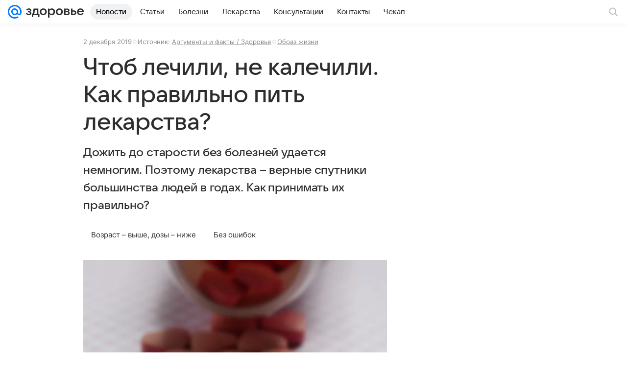

--- FILE ---
content_type: text/html; charset=utf-8
request_url: https://health.mail.ru/news/376879-chtob-lechili-ne-kalechili-kak-pravilno-pit/
body_size: 73026
content:
<!DOCTYPE html>
			<html lang="ru">
			<head>
				<meta charset="utf-8">
  <meta http-equiv="x-ua-compatible" content="ie=edge,chrome=1">
  <meta name="viewport" content="width=device-width, initial-scale=1, maximum-scale=1">
  <title>Чтоб лечили, не калечили. Как правильно пить лекарства?</title>
    <meta name="description" content="Дожить до старости без болезней удается немногим. Поэтому лекарства – верные спутники большинства людей в годах. Как принимать их правильно?">
<meta property="og:type" content="website">
<meta property="og:title" content="Чтоб лечили, не калечили. Как правильно пить лекарства?">
<meta property="og:description" content="Дожить до старости без болезней удается немногим. Поэтому лекарства – верные спутники большинства людей в годах. Как принимать их правильно?">
<meta property="og:image" content="https://resizer.mail.ru/p/8f3096f1-2606-51a3-a29d-091d99ecf273/AQAEpytQ34xMYEcVKgwu0gpnef_iuztajHmLJMD8CLhjF1C7ZVoKpYExZmIfUY83nGge7D63ptoHNaMB-6TP-iwDa4s.jpg">
<meta property="og:image:height" content="675">
<meta property="og:image:width" content="1200">
<meta property="og:url" content="https://health.mail.ru/news/376879-chtob-lechili-ne-kalechili-kak-pravilno-pit/">
<meta property="og:site_name" content="Здоровье Mail">
<meta property="mrc__share_title" content="Чтоб лечили, не калечили. Как правильно пить лекарства?">
<meta property="mrc__share_description" content="Дожить до старости без болезней удается немногим. Поэтому лекарства – верные спутники большинства людей в годах. Как принимать их правильно?">
<meta property="twitter:card" content="summary_large_image">
<meta property="marker:source" content="Аргументы и факты / Здоровье">
<meta name="author" content="Редакция 'Здоровье Mail'">
<meta name="robots" content="max-snippet:-1, max-image-preview:large, max-video-preview:-1">
<meta property="article:published_time" content="2019-12-02T10:06:58+03:00">
    <link rel="canonical" href="https://health.mail.ru/news/376879-chtob-lechili-ne-kalechili-kak-pravilno-pit/">
    
    
    <meta name="csrf-token" content="0"/>
    <script type="application/ld+json">[{"@context":"https://schema.org","@type":"BreadcrumbList","itemListElement":[{"@type":"ListItem","name":"Образ жизни","item":"https://health.mail.ru/news/list/life/","position":1}]},{"@context":"https://schema.org","@type":"Article","inLanguage":"ru","mainEntityOfPage":{"@type":"WebPage","@id":"https://health.mail.ru/news/376879-chtob-lechili-ne-kalechili-kak-pravilno-pit/"},"url":"https://health.mail.ru/news/376879-chtob-lechili-ne-kalechili-kak-pravilno-pit/","name":"Чтоб лечили, не калечили. Как правильно пить лекарства?","headline":"Чтоб лечили, не калечили. Как правильно пить лекарства?","dateCreated":"2019-12-02T10:06:58+03:00","datePublished":"2019-12-02T10:06:58+03:00","dateModified":"2019-12-02T10:06:58+03:00","publisher":{"@type":"Organization","name":"Здоровье Mail","legalName":"ООО ВК","telephone":"+74957256357","url":"https://health.mail.ru/","aggregateRating":{"@type":"AggregateRating","worstRating":1,"bestRating":5,"ratingValue":4.85,"ratingCount":14293},"address":{"@type":"PostalAddress","streetAddress":"Ленинградский проспект 39, стр. 79","postalCode":"125167","addressLocality":"Москва","addressRegion":"Москва","addressCountry":{"@type":"Country","name":"Россия"}},"logo":{"@type":"ImageObject","url":"https://health.mail.ru/img/logo/health/android-chrome-1024x1024.png","width":1024,"height":1024},"image":{"@type":"ImageObject","url":"https://health.mail.ru/img/logo/health/android-chrome-1024x1024.png","width":1024,"height":1024}},"license":"https://help.mail.ru/legal/terms/health/policy/","genre":"Образ жизни","description":"Дожить до старости без болезней удается немногим. Поэтому лекарства – верные спутники большинства людей в годах. Как принимать их правильно?","image":[{"@type":"ImageObject","url":"https://resizer.mail.ru/p/8f3096f1-2606-51a3-a29d-091d99ecf273/AQAEpytQ34xMYEcVKgwu0gpnef_iuztajHmLJMD8CLhjF1C7ZVoKpYExZmIfUY83nGge7D63ptoHNaMB-6TP-iwDa4s.jpg","width":1200,"height":675,"description":"e30620cc546ad8373ddefd19a7769664.jpg","representativeOfPage":true}],"thumbnailUrl":{"url":"https://resizer.mail.ru/p/8f3096f1-2606-51a3-a29d-091d99ecf273/AQAEpytQ34xMYEcVKgwu0gpnef_iuztajHmLJMD8CLhjF1C7ZVoKpYExZmIfUY83nGge7D63ptoHNaMB-6TP-iwDa4s.jpg","width":1200,"height":675,"description":"e30620cc546ad8373ddefd19a7769664.jpg"},"articleSection":["/news/list/life/"],"author":{"name":"АиФ-Здоровье","@type":"Organization"},"creator":{"name":"АиФ-Здоровье","@type":"Organization"},"editor":{"name":"АиФ-Здоровье","@type":"Organization"}}]</script>
  
				<link rel="shortcut icon" type="image/x-icon" href="/img/logo/health/favicon.ico"/><link rel="icon" type="image/svg" href="/img/logo/health/favicon.svg"/><link rel="apple-touch-icon" href="/img/logo/health/apple-touch-icon.png" sizes="180x180"/><link rel="icon" type="image/png" href="/img/logo/health/favicon-16x16.png" sizes="16x16"/><link rel="icon" type="image/png" href="/img/logo/health/favicon-32x32.png" sizes="32x32"/><link rel="icon" type="image/png" href="/img/logo/health/favicon-120x120.png" sizes="120x120"/><link rel="manifest" href="/manifest.json"/><meta name="msapplication-config" content="/browserconfig.xml"/><meta name="msapplication-TileColor" content="#0077FF"/><meta name="theme-color" content="#0077FF"/>
				
          <!-- start: /rb/620533?brandsafety=0&_SITEZONE=23&_SITEID=145 -->
          <meta http-equiv="Content-Security-Policy" content="default-src 'self' tel: blob: data: 'unsafe-inline' 'unsafe-eval' mail.ru *.mail.ru *.devmail.ru *.imgsmail.ru *.2gis.com *.2gis.ru s0.2mdn.net *.adlooxtracking.com *.adlooxtracking.ru *.adriver.ru *.ampproject.net *.ampproject.org *.apester.com *.cloudfront.net www.dailymail.co.uk coub.com *.coub.com *.doubleclick.net *.doubleverify.com *.gemius.pl giphy.com *.google.com *.googleapis.com *.googlesyndication.com themes.googleusercontent.com *.gstatic.com video.khl.ru *.moatads.com *.mradx.net ok.ru *.ok.ru *.playbuzz.com *.qmerce.com rutube.ru *.rutube.ru *.serving-sys.com *.serving-sys.ru soundcloud.com *.soundcloud.com *.streamrail.com *.twimg.com twitter.com *.twitter.com player.vimeo.com vine.co vk.com *.vk.com vk.ru *.vk.ru *.weborama.fr *.weborama-tech.ru *.yandex.ru amc.yandex.ru yandex.ru *.yandex.net *.yandex.net *.strm.yandex.net yandex.st yandexadexchange.net *.yandexadexchange.net yastatic.net *.youtube.com *.adsafeprotected.com *.newstube.ru *.bbc.com *.viqeo.tv facecast.net *.facecast.net *.nativeroll.tv *.seedr.com *.ex.co b.delivery.consentmanager.net cdn.consentmanager.net consentmanager.mgr.consensu.org *.consentmanager.mgr.consensu.org *.criteo.com *.criteo.net *.tiktok.com *.tiktokcdn.com promotools.cc telegram.org t.me *.pinterest.com videolink.mycdn.me videolink.okcdn.ru *.okcdn.ru *.mycdn.me *.vkuser.net vkvideo.ru *.vkvideo.ru *.targetads.io id.vk.com id.vk.ru *.cs7777.vk.com *.cdn-vk.ru dd-partner.ru *.surveymonkey.com web.icq.com *.ondoc.me wss://*.ondoc.me *.tokbox.com *.opentok.com *.vseapteki.ru sync.1dmp.io *.hotjar.com wss://*.hotjar.com vseapteki.ru;script-src 'self' 'unsafe-inline' 'unsafe-eval' js-inject *.mail.ru *.devmail.ru *.imgsmail.ru *.api.2gis.ru s0.2mdn.net *.adlooxtracking.com *.adlooxtracking.ru *.algovid.com s3.amazonaws.com cdn.ampproject.org *.apester.com *.bing.com static.bbc.co.uk news.files.bbci.co.uk coub.com *.coub.com *.criteo.com *.criteo.net *.doubleclick.net *.doubleverify.com *.dvtps.com *.flickr.com translate.google.com *.google.com *.googleadservices.com *.googleapis.com *.googlesyndication.com *.googletagmanager.com *.googletagservices.com *.google-analytics.com *.google.ru mediatoday.ru *.moatads.com *.mradx.net *.mxpnl.com *.odnoklassniki.ru ok.ru *.ok.ru *.playbuzz.com *.qmerce.com sb.scorecardresearch.com *.twimg.com *.twitter.com platform.vine.co vk.com *.vk.com vk.ru *.vk.ru *.webvisor.com *.mtproxy.yandex.net amc.yandex.ru *.yandex.net *.strm.yandex.net *.yandex.ru yandex.ru yandex.st yastatic.net *.pinterest.com *.adsafeprotected.com *.serving-sys.com *.serving-sys.ru *.viqeo.tv *.videonow.ru *.nativeroll.tv *.seedr.com b.delivery.consentmanager.net cdn.consentmanager.net *.consentmanager.mgr.consensu.org consentmanager.mgr.consensu.org *.tns-counter.ru *.youtube.com *.ytimg.com *.ex.co *.weborama.fr *.weborama-tech.ru *.tiktok.com *.tiktokcdn.com promotools.cc *.ibytedtos.com telegram.org videolink.mycdn.me videolink.okcdn.ru *.okcdn.ru *.mycdn.me *.vkuser.net mc.yandex.com *.betweendigital.com *.buzzoola.com dd-partner.ru *.surveymonkey.com web.icq.com *.ondoc.me wss://*.ondoc.me *.tokbox.com *.opentok.com *.vseapteki.ru sync.1dmp.io *.hotjar.com wss://*.hotjar.com vseapteki.ru;connect-src 'self' wss://*.mail.ru wss://*.devmail.ru wss://*.viqeo.tv *.mail.ru *.devmail.ru *.imgsmail.ru *.api.2gis.ru s0.2mdn.net *.adlooxtracking.com *.adlooxtracking.ru *.algovid.com *.ampproject.net cdn.ampproject.org *.apester.com *.doubleclick.net *.flickr.com *.googleapis.com *.google-analytics.com *.googlesyndication.com *.googletagmanager.com *.gstatic.com *.mixpanel.com *.mradx.net *.playbuzz.com *.qmerce.com geo.query.yahoo.com twitter.com *.twitter.com *.yadro.ru amc.yandex.ru yandex.ru *.yandex.ru *.strm.yandex.net yandex.st yastatic.net *.yandex.net collector.mediator.media *.serving-sys.com *.serving-sys.ru *.doubleverify.com *.viqeo.tv *.videonow.ru *.vidiom.net *.nativeroll.tv *.seedr.com b.delivery.consentmanager.net cdn.consentmanager.net *.consentmanager.mgr.consensu.org consentmanager.mgr.consensu.org *.criteo.com *.criteo.net *.ex.co *.ibytedtos.com *.smailru.net *.adfox.ru *.weborama.fr *.weborama-tech.ru ok.ru vk.com *.vk.com  vk.ru *.vk.ru *.vk.team videolink.mycdn.me videolink.okcdn.ru *.okcdn.ru *.mycdn.me *.vkuser.net *.google.com mc.yandex.com *.adriver.ru *.googleusercontent.com dd-partner.ru *.surveymonkey.com web.icq.com *.ondoc.me wss://*.ondoc.me *.tokbox.com *.opentok.com *.vseapteki.ru sync.1dmp.io *.hotjar.com wss://*.hotjar.com vseapteki.ru;img-src 'self' * data: blob: mmr: *.criteo.com *.criteo.net ;worker-src blob: 'self' *.mail.ru *.devmail.ru ;" /><meta name="referrer" content="unsafe-url" /><link rel="preconnect" href="https://mcdn.imgsmail.ru/" crossorigin="" /><link rel="preconnect" href="https://mcdn.imgsmail.ru/" /><link rel="dns-prefetch" href="https://mcdn.imgsmail.ru/" /><link rel="preconnect" href="https://ad.mail.ru" crossorigin="use-credentials" /><link rel="dns-prefetch" href="https://ad.mail.ru" /><link rel="preconnect" href="https://resizer.mail.ru" /><link rel="dns-prefetch" href="https://resizer.mail.ru" /><link rel="preconnect" href="https://rs.mail.ru" /><link rel="dns-prefetch" href="https://rs.mail.ru" /><link rel="preconnect" href="https://r.mradx.net" /><link rel="dns-prefetch" href="https://r.mradx.net" /><link rel="preconnect" href="https://mc.yandex.ru" /><link rel="dns-prefetch" href="https://mc.yandex.ru" /><link rel="preconnect" href="https://yastatic.net" /><link rel="dns-prefetch" href="https://yastatic.net" /><link rel="preconnect" href="https://avatars.mds.yandex.net" /><link rel="dns-prefetch" href="https://avatars.mds.yandex.net" /><link rel="preconnect" href="https://ads.adfox.ru" /><link rel="dns-prefetch" href="https://ads.adfox.ru" /><link rel="dns-prefetch" href="https://limg.imgsmail.ru" /><link rel="dns-prefetch" href="https://top-fwz1.mail.ru/" /><link rel="dns-prefetch" href="https://www.tns-counter.ru/" /><link rel="dns-prefetch" href="https://counter.yadro.ru" />
          <!-- end: /rb/620533?brandsafety=0&_SITEZONE=23&_SITEID=145 -->
        
				
          <!-- start: /rb/1084681?version=web&brandsafety=0&_SITEZONE=23&_SITEID=145 -->
          <script id="__xray__">var xrayCore=function(){'use strict';function a(a){for(n.push(a);n.length>o.maxSize;)n.shift()}function b(a){return b="function"==typeof Symbol&&"symbol"==typeof Symbol.iterator?function(a){return typeof a}:function(a){return a&&"function"==typeof Symbol&&a.constructor===Symbol&&a!==Symbol.prototype?"symbol":typeof a},b(a)}function c(a){return a&&"object"===b(a)&&!d(a)}function d(a){return"[object Array]"===Object.prototype.toString.call(a)}function e(a){for(var b in a)if(Object.prototype.hasOwnProperty.call(a,b))return!1;return!0}function f(){for(var a,b={},d=0;d<arguments.length;++d)for(var e in a=arguments[d],a)b[e]=b[e]&&c(b[e])&&c(a[e])?f(b[e],a[e]):a[e];return b}function g(a){var b=encodeURIComponent(JSON.stringify(a));return{size:b.length,raw:b}}function h(){this._batchesByUrls={},this._timeoutId=null,this._config={maxBatchSize:6e4,maxChunkSize:4e3,timeout:1000,idle:!1},window&&"function"==typeof window.addEventListener&&window.addEventListener("beforeunload",this.process.bind(this,!0))}function i(a){return"s".concat(a,"s").replace(/s+/g,"s").replace(/^s$/g,"")}function j(a){for(var b in a)("undefined"==typeof a[b]||null===a[b])&&delete a[b];return a}function k(a,b){for(var c=-1,d=0;d<a.length;d++)if(b===a[d]){c=d;break}return c}function l(){this._config={xrayRadarUrl:"https://xray.mail.ru",pgid:(Date.now()+Math.random()).toString(36),radarPrefix:"",r:"undefined"!=typeof document&&document.referrer||"",defaultParams:{p:"mail",t_feature:"",v:1,skipdwh:!1}}}function m(a,b){for(var c=a.split("&"),d=c[0],e={},f=1;f<c.length;++f){var g=c[f].split("="),h=decodeURIComponent(g[0]),j=decodeURIComponent(g[1]);try{j=JSON.parse(j)}catch(a){}e[h]=j}b=b||{},b.immediately?z.sendImmediately(d,e,b.ga):z.send(d,e,b.ga)}var n=[],o={maxSize:500,getLog:function(){return Array.prototype.slice.call(n,0)},clear:function(){n=[]}},p={log:function(){try{(console.debug||console.log).apply(console,arguments)}catch(a){}},error:function(){try{console.error.apply(console,arguments)}catch(a){}},warn:function(){try{console.warn.apply(console,arguments)}catch(a){}}},q=["p","email","split","utm","r","pgid","o_ss","o_v"],r=!1;h.prototype.setConfig=function(a){var b=Math.max;if(!r)return a.timeout=b(1e3,a.timeout||0),this._config=f(this._config,a),void(r=!0);var c=[];for(var d in a){if(d in this._config){c.push(d);continue}this._config[d]=a[d]}c.length&&p.warn("Queue config field(s) "+c.join(", ")+" are already set and can't be modified")},h.prototype.getConfig=function(){return f(this._config,{})},h.prototype.push=function(b,c){a(c);var d=b+"/batch?"+h._buildQueryString(c);c=h._stringifyParams(c);var e=g(c);if(e.size+2>this._config.maxBatchSize)return void p.error("Radar #"+c.uid+" body is too long: "+e.raw);this._batchesByUrls[d]||(this._batchesByUrls[d]=[[]]);var f,j=this._batchesByUrls[d];for(f=0;f<j.length;++f){var k=j[f];if(g(k.concat([c])).size<=this._config.maxBatchSize){k.push(c);break}}f===j.length&&j.push([c]),this._timeoutId||"function"!=typeof setTimeout||(this._timeoutId=setTimeout(this.process.bind(this),this._config.timeout))},h.prototype.process=function(a){for(var b in clearTimeout(this._timeoutId),this._timeoutId=null,this._batchesByUrls){for(var c=this._batchesByUrls[b],d=0;d<c.length;++d)this._send(b,c[d],a);delete this._batchesByUrls[b]}},h.prototype.isIdle=function(){return this._config.idle},h._buildQueryString=function(a){for(var b=[],c=0;c<q.length;++c){var d=q[c],e="string"==typeof a[d]?a[d]:JSON.stringify(a[d]);(delete a[d],"undefined"!=typeof e&&e.length)&&b.push(encodeURIComponent(d)+"="+encodeURIComponent(e))}var f=[];for(var g in a.baseQuery)f.push(g);f=f.sort();for(var h,j=0;j<f.length;++j)h=f[j],b.push(encodeURIComponent(h)+"="+encodeURIComponent(a.baseQuery[h]));return delete a.baseQuery,b.join("&")},h.prototype._send=function(a,b,c){var d={url:a,data:"batch="+encodeURIComponent(JSON.stringify(b)),type:"POST",async:!0};if(!this._config.idle){if("undefined"==typeof XMLHttpRequest&&!navigator.sendBeacon)return void fetch(a,{method:d.type,body:d.data})["catch"](function(a){p.error("XRay send failed:",a)});if(c&&window.navigator.sendBeacon)return void window.navigator.sendBeacon(d.url,d.data);try{var e=new XMLHttpRequest,f="function"==typeof this._config.beforeSend&&!this._config.beforeSend(e,d);if(f)return void e.abort();e.open(d.type,d.url,d.async),e.withCredentials=!this._config.withoutCredentials,e.send(d.data)}catch(a){p.error("xray.send failed:",a)}}},h._stringifyParams=function(a){var b={};for(var c in a){if("i"==c){b.i=h._stringifyI(a.i);continue}b[c]="string"==typeof a[c]?a[c]:JSON.stringify(a[c])}return b},h._stringifyI=function(a){var b=[];for(var c in a){var d=a[c];b.push(c+":"+d)}return b.join(",")};var s=0,t=["radarPrefix","split","r","pgid","utm","o_ss","o_v"],u=!1,v=new h,w={rlog_dot_error:"xray_rlog_dot_error",rlog_msg_abs:"xray_rlog_msg_abs",too_long:"xray_too_long",not_configured:"xray_not_configured"},x=32,y=64;l.prototype.logger=o,l.prototype.setConfig=function(a,b){a=a||{},u&&this._deleteProtectedParams(a),this.unsafeSetConfig(a,b)},l.prototype.unsafeSetConfig=function(a,b){a=a||{},u=!0,a.split&&(a.split=i(a.split)),a.defaultParams&&a.defaultParams.i&&(a.defaultParams.i=this._formatIntervals(a.defaultParams.i),delete this._config.defaultParams.i),this._config=b?a:f(this._config,a),a.gaTrackingId&&this._initGA(a.gaTrackingId)},l.prototype._deleteProtectedParams=function(a){for(var b=0;b<t.length;++b)delete a[t[b]];return a},l.prototype.addSplit=function(a){this._config.split=i("".concat(this._config.split||"","s").concat(a))},l.prototype.getConfig=function(){return f(this._config,{})},l.prototype.getTotalSended=function(){return s},l.prototype.setQueueConfig=h.prototype.setConfig.bind(v),l.prototype.getQueueConfig=h.prototype.getConfig.bind(v),l.prototype.getInstanceCopy=function(){var a=new l;return u=!1,a.setConfig(this._config,!0),a},l.prototype.send=function(a,b,c){this._send(a,b,c,!0)},l.prototype._send=function(a,b,c,e){if(e&&!u&&a!==w.not_configured){var g=b||{};g.t=a,this._logOwnError(g,w.not_configured),p.warn("Your xray instance is not configured")}if(b=f(b||{},{}),this._config.middlewares)for(var h=0;h<this._config.middlewares.length;h++){var j=this._config.middlewares[h],k=j(a,b,c);a=k.t,b=k.params,c=k.ga}a=d(a)?a.join("_"):a,b.i&&(b.i=this._formatIntervals(b.i)),b=f(this._config.defaultParams,this._config.expid?{dwh:{expid:this._config.expid}}:{},b,{t:a,split:this._config.split,r:this._config.r,pgid:this._config.pgid,utm:this._config.utm,o_ss:this._config.o_ss,o_v:this._config.o_v,baseQuery:this._config.baseQuery,uid:s++}),b.skipdwh&&b.dwh&&delete b.dwh;for(var l=[b.t_feature,this._config.radarPrefix],m=0;m<l.length;++m)l[m]&&(b.t=l[m]+"_"+b.t);delete b.t_feature;try{b=this._validateParams(b,e)}catch(a){return p.log("xray",b.uid,b),void p.error(a.message)}if(this._config.verbose&&p.log("xray",b.uid,b.t,b,c?"GA: "+!!c:void 0),v.push(this._config.xrayRadarUrl,b),!0===c&&!this._config.gaTrackingId)return void p.error("Radar #"+b.uid+": no GA tracking id specified");var n="string"==typeof c?c:this._config.gaTrackingId;if(!!c&&n&&!v.isIdle()){if(b.i){for(var o in b.i)this._sendGA(a+"_"+o,b.i[o],n);return}this._sendGA(a,b.v,n)}},l.prototype.sendImmediately=function(a,b,c){this.send(a,b,c),v.process()},l.prototype.addMiddleware=function(a){this._config.middlewares||(this._config.middlewares=[]),-1===k(this._config.middlewares,a)&&this._config.middlewares.push(a)},l.prototype.removeMiddleware=function(a){if(this._config.middlewares){var b=k(this._config.middlewares,a);-1<b&&this._config.middlewares.splice(b,1)}},l.prototype._sendGA=function(a,b,c){"function"!=typeof gtag&&this._initGA(c);var d=a.split(/_/g),e=d[1]||d[0],f=d[1]?d[0]:"",g=d.slice(2).join("_"),h={value:b,send_to:c};f&&(h.event_category=f),g&&(h.event_label=g),gtag("event",e,h)},l.prototype._initGA=function(a){if(!window.gtag){var b=document.createElement("script");b.src="https://www.googletagmanager.com/gtag/js?id="+a,b.type="text/javascript",document.getElementsByTagName("head")[0].appendChild(b),window.dataLayer=window.dataLayer||[],window.gtag=function(){window.dataLayer.push(arguments)},gtag("js",new Date)}gtag("config",a,{send_page_view:!1})},l.prototype._logOwnError=function(a,b,c){var d="xray_err",e=a.p;if(e){if(e.length+8+1>x){e=e.slice(0,x-8-1)}d="".concat(e,"_").concat("xray_err")}var f=a.t;f.length>y&&(f=f.slice(0,y)),this._send(b,{skipdwh:!0,rlog:d,rlog_message:{t:f,err:b,value:c}},!1,!1)},l.prototype._validateParams=function(a,b){a=j(a),a.rlog&&-1!==a.rlog.indexOf(".")&&(b&&this._logOwnError(a,w.rlog_dot_error,a.rlog),p.error("Radar #".concat(a.uid,": rlog can not contain file extension")),delete a.rlog,delete a.rlog_message),a.rlog&&a.rlog_message||(a.rlog_message&&(b&&this._logOwnError(a,w.rlog_msg_abs),p.error("Radar #".concat(a.uid,": rlog_message would not be sent without rlog"))),delete a.rlog,delete a.rlog_message),e(a.dwh)&&delete a.dwh;var c={32:[a.p,a.rlog],64:[a.p+"_"+a.t]};for(var d in a.i)c[32].push(d),c[64].push(a.p+"_"+a.t+"_"+d);for(var f in c)for(var g=c[f],h=0;h<g.length;++h)if(g[h]&&g[h].length>f)throw b&&this._logOwnError(a,w.too_long,g[h].slice(0,f)),new Error("Radar #".concat(a.uid,": value is too long: ").concat(c[f][h])+" (len: ".concat(g[h].length,", limit: ").concat(f,")"));return a},l.prototype._formatIntervals=function(a){if(c(a))return a;var b={};if(d(a)){for(var e,f=0;f<a.length;++f)e=a[f].split(":"),b[e[0]]=+e[1]||this._config.defaultParams.v;return b}if("string"==typeof a){var g=a.split(",");return this._formatIntervals(g)}};var z=new l;return m.setConfig=function(a){z.setConfig(j({verbose:a.verbose,pgid:a.pgid,split:a.split,xrayRadarUrl:a.xrayRadarUrl||a.XRAY_RADAR_URL,radarPrefix:a.radarPrefix||a.RadarPrefix,utm:a.utm,o_ss:a.o_ss,o_v:a.o_v,baseQuery:a.baseQuery,gaTrackingId:a.gaTrackingId||a.GA_TRACKING_ID,defaultParams:a.defaultParams||j({p:a.project,email:a.ActiveEmail})})),z.setQueueConfig(j({maxBatchSize:a.MAX_BATCH_SIZE,maxChunkSize:a.MAX_CHUNK_SIZE,beforeSend:a.beforeSend,timeout:a.timeout,idle:a.idle,withoutCredentials:a.withoutCredentials}))},m.getConfig=l.prototype.getConfig.bind(z),m.addSplit=l.prototype.addSplit.bind(z),m.unsafeSetConfig=l.prototype.unsafeSetConfig.bind(z),m.setQueueConfig=l.prototype.setQueueConfig.bind(z),m.getQueueConfig=l.prototype.getQueueConfig.bind(z),m.getTotalSended=l.prototype.getTotalSended.bind(z),m.send=l.prototype.send.bind(z),m.sendImmediately=l.prototype.sendImmediately.bind(z),m.getInstanceCopy=l.prototype.getInstanceCopy.bind(z),m.addMiddleware=l.prototype.addMiddleware.bind(z),m.removeMiddleware=l.prototype.removeMiddleware.bind(z),"undefined"!=typeof window&&"function"==typeof window.define&&window.define.amd&&window.define("@mail/xray",function(){return m}),m}();</script><script id="__xray-init__">xrayCore.setConfig({defaultParams: {p: 'health-mail-ru-web',},verbose: true});xrayCore.send('pk-xray-ready');</script>
          <!-- end: /rb/1084681?version=web&brandsafety=0&_SITEZONE=23&_SITEID=145 -->
        
				
          <!-- start: /rb/1108607?vk-tokens=1 -->
          <link rel="preload" href="https://mcdn.imgsmail.ru/js/promisified-dom-events/3.0.0/promisifiedDomEvents.min.js" as="script"/><link rel="preload" href="https://imgs2.imgsmail.ru/static/fonts/Inter/WOFF2/InterRegular.woff2" as="font" type="font/woff2" crossorigin=""/><link rel="preload" href="https://imgs2.imgsmail.ru/static/fonts/Inter/WOFF2/InterMedium.woff2" as="font" type="font/woff2" crossorigin=""/><link rel="preload" href="https://imgs2.imgsmail.ru/static/fonts/Inter/WOFF2/InterBold.woff2" as="font" type="font/woff2" crossorigin=""/><link rel="preload" href="https://imgs2.imgsmail.ru/static/fonts/MailSans/WOFF2/MailSansVariative.woff2" as="font" type="font/woff2" crossorigin=""/><link rel="stylesheet preload" href="https://mcdn.imgsmail.ru/fonts/vk-tokens/1.0.2/fonts.css" as="style"/><link rel="preload" href="https://imgs2.imgsmail.ru/static/fonts/v1.100/VKSansDisplay/WOFF2/VKSansDisplayLight.woff2" as="font" type="font/woff2" crossorigin=""/><link rel="preload" href="https://imgs2.imgsmail.ru/static/fonts/v1.100/VKSansDisplay/WOFF2/VKSansDisplayRegular.woff2" as="font" type="font/woff2" crossorigin=""/><link rel="preload" href="https://imgs2.imgsmail.ru/static/fonts/v1.100/VKSansDisplay/WOFF2/VKSansDisplayMedium.woff2" as="font" type="font/woff2" crossorigin=""/><link rel="preload" href="https://imgs2.imgsmail.ru/static/fonts/v1.100/VKSansDisplay/WOFF2/VKSansDisplayDemiBold.woff2" as="font" type="font/woff2" crossorigin=""/><link rel="preload" href="https://imgs2.imgsmail.ru/static/fonts/v1.100/VKSansDisplay/WOFF2/VKSansDisplayBold.woff2" as="font" type="font/woff2" crossorigin=""/><link rel="stylesheet preload" href="https://mcdn.imgsmail.ru/fonts/vk-tokens/1.0.3/fonts.css" as="style"/><script src="https://mcdn.imgsmail.ru/js/promisified-dom-events/3.0.0/promisifiedDomEvents.min.js"></script><script src="https://ad.mail.ru/static/sync-loader.js" nonce crossorigin="anonymous" async></script><script src="https://ad.mail.ru/static/vk-adman.js?sdk=1" type="application/javascript" id="adman3-instance" async></script>
          <!-- end: /rb/1108607?vk-tokens=1 -->
        

				<link data-chunk="common" rel="stylesheet" href="/dist/media.css?a15503649e19a9de03dd">
<link data-chunk="common" rel="stylesheet" href="/dist/common.css?61648677e19d7d656605">
<link data-chunk="05d5fc200e5dae6b40d0230ff01d4b53" rel="stylesheet" href="/dist/chunks/05d5fc200e5dae6b40d0230ff01d4b53.0a195b22ee96f92ec9f9.css">
			</head>
			<body>
				
          <!-- start: /rb/1084682?brandsafety=0&_SITEZONE=23&_SITEID=145 -->
          
<script id="__core-keeper__">
var coreKeeper=function(a){"use strict";var S="string",i="object",y="function";function z(a,b){return typeof a===b}function T(c,a){for(var b in a)Object.defineProperty(c,b,{enumerable:!1,value:a[b]})}var U,b=typeof globalThis===i&&globalThis|| typeof window===i&&window|| typeof global===i&&global||{},V=b.console,o=b.document||{},A=b.location||{},p=b.navigator||{},d=p.connection,j=b.performance,k=function(){},B=z(j&&j.now,y)?function(){return j.now()}:Date.now,C=b.setTimeout.bind(b),W=(b.requestAnimationFrame||C).bind(b),X=(b.addEventListener||k).bind(b),_=null,Y=void 0;function D(a){var e,f,b,g=0,h=(a=a||{}).now||B,i=a.warn,j=a.prefix||"",c=a.addons||[],k=[],l=function(a,b,d){for(e=c.length;e--;)c[e][a](b,d)},d=function(c,m,p,t,u,q,n,o,v){c=j+c,(m===b||o)&&(m=!o&&k[0]||_),p[c]&&i&&i("Timer '"+c+"' exists");var r=q==_,a=p[c]={id:++g,name:c,parent:m,unit:t||"ms",start:r?h():q,end:n!=_?n:_,meta:v};function s(a,b,c){(f=p[a=j+a])?z(f.stop,y)?f.stop(b,c):i&&i("Timer '"+a+"'.stop is not a func",{entry:f}):i&&i("Timer '"+a+"' not exists")}return T(a,{stop:function(b,d){if(b==_||b>=0||(d=b,b=Y),a.meta=a.meta||d,a.end=b==_?h():b,p[c]=_,u)for(e=k.length;e--;)k[e]===a&&k.splice(e,1);return l("end",a,r),a}}),m&&(m.end!==_&&n==_?i&&i("Timer '"+c+"' stopped"):(a.unit=m.unit,m.entries.push(a))),u&&(a.entries=[],T(a,{add:function(c,e,b,f,g){return d(c,a,p,f,0,e,b).stop(b,g)},time:function(e,b,c){return b>=0||(c=b,b=Y),d(e,a,p,c,Y,b)},group:function(f,b,c,e){return z(b,"boolean")&&(e=c,c=b,b=_),z(b,S)&&(e=b,b=_,c=0),z(c,S)&&(e=c),d(f,a,p,e,1,b,_,c)},timeEnd:s,groupEnd:s}),!o&&g>1&&k.unshift(a)),l("start",a,r),a};return(b=d(0,_,Object.create(null),"ms",1,0,0,1)).v="2.0.0-rc.28",b.addons=c,b}var e=function(b,c){var a;try{(a=new PerformanceObserver(function(a){a.getEntries().map(c)})).observe({type:b,buffered:!0})}catch(d){}return a},Z=function(a){a&&a.disconnect()},aa=function(a,b){try{a&&a.takeRecords().map(b)}catch(c){}},E="hidden",ab=!1,ac=!1,F=-1,f=function(b,a){ab||(ab=!0,X("pagehide",function(a){ac=!a.persisted}),X("beforeunload",k)),X("visibilitychange",function(a){o.visibilityState===E&&b(a.timeStamp,ac)},{capture:!0,once:!!a})};o&&(F=o.visibilityState===E?0:1/0,f(function(a){F=a},!0));var ad=function(){return F};function ae(c){var a,e,h=this.badge,b=c.unit,d=(c.end-c.start)/("KB"===b?1024:1),f=h+c.name+("none"!==b&&b?": %c"+(b&&"raw"!==b?d.toFixed(3)+b:d):"%c"),g="font-weight:bold;"+(a=d,"color:#"+((a="KB"===(e=b)?a/8:"fps"===e?70-a:a)<5?"ccc":a<10?"666":a<25?"333":a<50?"f90":a<100?"f60":"f00"));"entries"in c?((V.groupCollapsed||V.group)(f,g),c.entries.forEach(ae,this),V.groupEnd()):V.log(f,g)}var G,l,H=D({addons:/pk-print/.test(A)?[(G={badge:"\u{1F505}"},{start:k,end:function(a){a.parent||ae.call(G,a)}})]:[]}),m=function(a,b,c,d,e,f){W(function(){var i=H.group(a,b,e);for(var g in d)if(d.hasOwnProperty(g)){var h=d[g];i.add(g,h[0],h[1],h[2])}i.stop(c,f)})},g=p.deviceMemory,h=j.hardwareConcurrency,q=h<=4||g<=4,I=h>4||g>4?"high":q?"low":"unk",$=q||d&&(["slow-2g","2g","3g"].indexOf(d.effectiveType)> -1||d.saveData)?"low":"high",n=((l={})["type_"+I]=[0,1],l["exp_"+$]=[0,1],l);g&&(n.memory=[0,g]),h&&(n.hardware_concurrency=[0,h]),m("pk-device",0,1,n,"raw");var af=0,J=function(){try{var a=j.getEntriesByType("navigation")[0],k=a.fetchStart,l=a.domainLookupStart,e=a.domainLookupEnd,f=a.requestStart,g=a.responseStart,b=a.responseEnd,c=a.domComplete,h=a.domInteractive,i=a.domContentLoadedEventEnd,d=a.loadEventEnd;b&&0===af&&(af=1,m("pk-nav-net",k,b,{dns:[l,e],tcp:[e,f],request:[f,g],response:[g,b]})),c&&1===af&&(af=2,m("pk-nav-dom-ready",b,c,{interactive:[b,h],"content-loaded":[h,i],complete:[i,c]})),d&&2===af&&(af=3,m("pk-nav-dom-load",b,d,{ready:[b,c],load:[c,d]})),3!==af&&C(J,250)}catch(n){}};J();var ag,ah=function(a,b,c){return a<=b?"good":a<=c?"needs-improvement":"poor"},ai=0,aj=0,K=function(b){var c,d,e,f=b.startTime,a=b.processingStart-f;f<ad()&&(a&&m("pk-fid",0,a,((c={value:[0,a]})["score_"+ah(a,100,300)]=[0,a],c)),ai&&m("pk-tbt",0,ai,((d={value:[0,ai]})["score_"+ah(ai,300,600)]=[0,ai],d)),aj&&m("pk-tti",0,aj,((e={value:[0,aj]})["score_"+ah(aj,3800,7300)]=[0,ai],e)),Z(ag),Z(ak))},ak=e("first-input",K);f(function(){aa(ak,K)},!0);var al={},am=e("paint",function(b){var d,c=b.name,a=b.startTime;a<ad()&&(al[c]=[0,a],"first-contentful-paint"===c&&(al["score_"+ah(a,1e3,2500)]=[0,a],m("pk-paint",0,a,al),d=a,ag=e("longtask",function(a){var c=a.startTime,b=a.duration;c>d&&"self"===a.name&&b>0&&(ai+=b-50,aj=c+b)}),Z(am)))}),an=0,ao=!1,L=function(b){var a=b.startTime;a<ad()?an=a:aq()},ap=e("largest-contentful-paint",L),aq=function(){var a;!ao&&an&&m("pk-lcp",0,an,((a={value:[0,an]})["score_"+ah(an,2500,4e3)]=[0,an],a)),ao=!0,Z(ap)},r=function(){aa(ap,L),aq()};f(r,!0),function(a){try{U||(U=new Promise(function(a){["keydown","mousedown","scroll","mousewheel","touchstart","pointerdown"].map(function(b){X(b,a,{once:!0,passive:!0,capture:!0})})})),U.then(a)}catch(b){}}(r);var ar=0,M=function(a){a.hadRecentInput||(ar+=a.value)},as=e("layout-shift",M);f(function(c,b){var a;aa(as,M),b&&ar&&m("pk-cls",0,ar,((a={value:[0,ar]})["score_"+ah(ar,.1,.25)]=[0,ar],a))});var s=d,t=function(){var a;m("pk-conn",0,1,((a={downlink:[0,s.downlink],downlinkMax:[0,s.downlinkMax],rtt:[0,s.rtt]})["save_data_"+s.saveData]=[0,1],a["effective_type_"+(s.effectiveType||"unk")]=[0,1],a),"raw")};try{s?(t(),s.addEventListener("change",t)):m("pk-conn",0,1,{effective_type_unk:[0,1]},"raw")}catch(at){}var au=function(){return(au=Object.assign||function(d){for(var a,b=1,e=arguments.length;b<e;b++)for(var c in a=arguments[b])Object.prototype.hasOwnProperty.call(a,c)&&(d[c]=a[c]);return d}).apply(this,arguments)};function u(a){return a&&a.__esModule&&Object.prototype.hasOwnProperty.call(a,"default")?a.default:a}function v(b,a){return b(a={exports:{}},a.exports),a.exports}var w=v(function(c,b){var a;Object.defineProperty(b,"__esModule",{value:!0}),b.Tag=void 0,(a=b.Tag||(b.Tag={})).Core="core",a.Global="gl",a.Self="self",a.Async="async",a.Ignore="ign",a.Known="known",a.API="api",a.Shared="shr",a.Ext="ext",a.ThirdParty="3rd",a.RB="rb",a.Unknown="unk"});u(w),w.Tag;var c=v(function(b,a){Object.defineProperty(a,"__esModule",{value:!0}),a.coreLoggerHMR=a.coreLoggerDispatchKnownError=a.coreLoggerDispatchAPIError=a.coreLoggerDispatchIgnoredError=a.coreLoggerDispatchSelfError=a.coreLoggerDispatchReactError=a.coreLoggerDispatchError=a.getCoreLogger=a.Tag=void 0,Object.defineProperty(a,"Tag",{enumerable:!0,get:function(){return w.Tag}}),a.getCoreLogger=function(){return"undefined"!=typeof coreLogger?coreLogger:void 0},a.coreLoggerDispatchError=function(c,d,e){var b;null===(b=(0,a.getCoreLogger)())|| void 0===b||b.dispatchError(c,d,e)},a.coreLoggerDispatchReactError=function(c,d,e){var b;null===(b=(0,a.getCoreLogger)())|| void 0===b||b.dispatchReactError(c,d,e)},a.coreLoggerDispatchSelfError=function(b,c,d,e){(0,a.coreLoggerDispatchError)(c,d,{category:b,tag:w.Tag.Self,log:e})},a.coreLoggerDispatchIgnoredError=function(b,c,d,e){(0,a.coreLoggerDispatchError)(c,d,{category:b,tag:w.Tag.Ignore,log:e})},a.coreLoggerDispatchAPIError=function(b,c,d,e){(0,a.coreLoggerDispatchError)(c,d,{category:b,tag:w.Tag.API,log:e})},a.coreLoggerDispatchKnownError=function(b,c,d,e){(0,a.coreLoggerDispatchError)(c,d,{category:b,tag:w.Tag.Known,log:e})},a.coreLoggerHMR=function(g,f){var e=(0,a.getCoreLogger)();if(e){var b=e.errors.rules,c=e.errors.opts.errors,d=g.priority||[];b.set("clear"),c&&c.rules&&(b.set(c.rules),d.push.apply(d,[].concat(c.priority||Object.keys(c.rules)))),f&&(b.set(f.rules),d.push.apply(d,f.priority||[])),b.set(g.rules),b.priority(d);try{e.pkg.v="12.2.1",localStorage.setItem(process.env.LOGGER_LS_PRESET_VER_KEY,"12.2.1")}catch(h){}}}});u(c),c.coreLoggerHMR,c.coreLoggerDispatchKnownError,c.coreLoggerDispatchAPIError,c.coreLoggerDispatchIgnoredError,c.coreLoggerDispatchSelfError,c.coreLoggerDispatchReactError;var av=c.coreLoggerDispatchError;c.getCoreLogger;var N=c.Tag,O={name:"@mail-core/dashboard",v:"12.2.1"},aw=/^(\d+)\.(\d+)\.(\d+)/,x=function(a){return"request"in a&&a.data&&"status"in a.data&&"body"in a.data?a.data.status:null},ax={parseStatus:x},ay={tag:N.API,category:"5XX",silent:!0,log:!0},az=/^(https?:)?\/\/.*?\/+|\/*\?+.+|^\/|api\/+v1\/+/gi,aA=/[^%.a-z\d-]+/g,aB=/^api_v(\d)/g,aC=/\/*cgi-bin/g,aD=/golang/g,aE=/(^|\/)(\d+|(?:\d|[a-z]+\d)[\da-z]{2,})(?=\/|$)/g,aF=/(^|\/)([0-9-a-f]{2,}-[0-9-a-f-]+)(?=\/|$)/g,aG=/(_u?id){2,}|%[%a-z\d._]+/g,aH=/graphql/g;function aI(a){return a&&(!a.responseType||"text"===a.responseType)&&a.responseText||""}var aJ=[[/\/(ph|ag)\//,"portal"],[/\/hb\//,"hotbox"],[/\/pkgs\//,"pkgs"],[/\.imgsmail\.ru\//,"imgs"],[/\.filin\.mail\.ru\//,"filin"],[/\bmail\\.ru/,"mail"],[/\/\/top-/,"top"],[/analytics/,"analyt"],[new RegExp("\\/\\/"+location.host+"\\/"),"host"]];function aK(e){for(var b="",a=0,c=aJ;a<c.length;a++){var d=c[a];if(d[0].test(e)){b=d[1];break}}return b||"unk"}var aL,aM="@mail-core/dashboard:timespent_sections",aN={maxSessionPause:5,beforeSend:k,login:"",section:"__base__"},aO=0;function P(b){if(clearInterval(aL),b){var c,a=aW(),h=b.section,i=b.login;if(a){for(var d=0,g=a;d<g.length;d++){var e=g[d];if(e.section===h&&e.user_id===i){c=e;break}}if(c){var f=a.indexOf(c);a[f].last_duration_update_timestamp=a$(),a[f].duration_sec=a[f].duration_sec+1,aT(),aN=au(au({},aN),b);try{localStorage.setItem(aM,JSON.stringify(a))}catch(j){}return}}aP(b),function(b){var c=aY(b),a=aW();null==a||a.push(c);try{localStorage.setItem(aM,JSON.stringify(a))}catch(d){}}(a$())}else aP()}function aP(b){aN=au(au({},aN),b);var c,h,d,f,g,a=(c=aQ,d=!1,function(){for(var b=[],a=0;a<arguments.length;a++)b[a]=arguments[a];return d||(d=!0,h=c(b)),h});f=a,g=e("paint",function(a){var b=a.name;a.startTime<ad()&&"first-contentful-paint"===b&&(f(),Z(g))}),window.setTimeout(a,5e3)}function aQ(){"hidden"!==o.visibilityState&&aR(),X("visibilitychange",function(){"hidden"===o.visibilityState?clearInterval(aL):aR()})}function aR(){var a=a$();aO||(aO=a),aW()?aS(a):aS(a,!0),aT()}function aS(b,c){void 0===c&&(c=!1);var g=aW();if(g){var d,l,h,i,e,j,a=(d=g,l=b,i=(h=d.filter(function(a){return aU(a,l)})).filter(aZ),e=d.filter(function(a){return!aU(a,l)}),j=e.filter(aZ),{toSend:h,toReset:i,toLeave:e,toUpdate:j}),f=a.toLeave,m=a.toReset,n=a.toSend,k=a.toUpdate;n.forEach(aX),m.length&&f.push(aY(b)),k.length&&k.forEach(function(a){a.last_duration_update_timestamp=b,a.duration_sec=a.duration_sec+1});try{f.length?localStorage.setItem(aM,JSON.stringify(f)):localStorage.removeItem(aM)}catch(o){}}else if(c)try{localStorage.setItem(aM,JSON.stringify([aY(b)]))}catch(p){}}function aT(){aL=window.setInterval(function(){aS(a$())},1e3)}function aU(a,b){return b-a.last_duration_update_timestamp>a.max_session_pause}function aV(a){return a&&["user_id","section","last_duration_update_timestamp","duration_sec","open_timestamp","max_session_pause"].every(function(b){return a.hasOwnProperty(b)})}function aW(){var b;try{var a=JSON.parse(localStorage.getItem(aM)||"");(null==a?void 0:a.length)&&Array.isArray(a)&&a.every(aV)&&(b=a)}catch(c){}return b}function aX(b){var a=b.duration_sec;if(a){var c=au({domain:location.host,pause_allowed_sec:aN.maxSessionPause},b),d={dwh:c};aN.beforeSend(c),m("pk-timespent",0,a,{duration:[0,a]},"raw",d)}}function aY(a){return{duration_sec:0,last_duration_update_timestamp:a,open_timestamp:aO,section:aN.section,user_id:aN.login,max_session_pause:aN.maxSessionPause}}function aZ(a){var b=a.user_id,c=a.section;return b===aN.login&&c===aN.section}function a$(){return Math.floor(Date.now()/1e3)}var a_={latency:[30,60,120],route:[200,400,800],"route:cached":[100,300,600],page:[100,200,300],"page:frag":[30,60,120],"page:json":[20,30,60],"inline:code":[100,200,300],fetch:[500,1e3,2e3],"fetch:fast":[100,200,300],"app:load":[300,600,900],"app:init":[150,300,600],"app:render":[300,600,800],"app:ready":[1500,2500,3500],"js:bundle":[200,400,800],"js:bundle:m":[1e3,3e3,7e3],"js:bundle:l":[2e3,5e3,1e4],"css:bundle":[150,300,450],"css:bundle:l":[300,600,800],"srv:resp":[200,400,800],"biz:adv:await":[2e3,3e3,4e3]},a0=Object.create(null),a1=!1,a2=null,a3={"pk-app-ready":1,"pk-paint":1,"pk-lcp":1,"pk-cls":1,"pk-fid":1,"pk-tbt":1,"pk-tti":1};function a4(b){for(var a in a0)a2[!0===b?"sendImmediately":"send"](a,a0[a]);a0=Object.create(null),a1=!1}function a5(){if(a2)return a2;var b="undefined"==typeof window?{}:window,c=b.require,a=b.xrayCore;try{a=a&&a.send?a:c("@mail/xray")}catch(d){try{a=c("mrg-xray")}catch(e){}}return a}var a6=/-a_5\d\d$/;function Q(c,b,e,f){var d=f&&f.dwh,a=a0[b];a||(a={t:b,v:c,i:{}},d||a3[b]||a6.test(b)||(a.skipdwh=!0),d&&(a.dwh=d),a0[b]=a),e?a.i[e.slice(0,32)]=c:a.v=c,a1||(a1=!0,function a(){a2||(a2=a5()),a2?W(function(){return a4()}):C(a,100)}())}function R(a){a2=a||a2}var a7=["good","moderate","needs-imp"],a8=Date.now(),a9={},ba=!1,bb=0,bc=!1,bd=null,be=0,bf=function(){return o.visibilityState},bg=function(){return"visible"===bf()},bh=function(){var a;bg()&&bb++,m("pk-vis-state",0,bb,((a={})[bf()]=[0,1],a))},bi=function(a){return a<ad()?"":"idle_"};function bj(c){var b,d=c.type,a=B(),e=a>9e5?"max":a>6e5?"15m":a>3e5?"10m":a>6e4?"5m":a>3e4?"1m":a>15e3?"30s":a>1e4?"15s":a>5e3?"10s":"5s";m("pk-unload",0,a,((b={})[d]=[0,a],b["type_score_"+e]=[0,a],b))}function bk(a){return a<2e3?"fast":a<4e3?"moderate":a<15e3?"slow":a<3e4?"very-slow":"fail"}return a.api=function(b,e){void 0===e&&(e={});var o=e.error,f=e.duration||1,i=e.url,s=e.category,p=e.responseLength,l=0,d=e.status||"unk",h=e.apiStatus||d;if("object"==typeof b){var g="xhr"in b&&b.xhr||"request"in b&&b.request||"status"in b&&"readyState"in b&&b;if("duration"in b&&(f=b.duration||f),"status"in b&&(h=d=b.status),"ok"in b&&(l=4),g&&(d=g.status||d,l=g.readyState||l,p=function(a){var b,c;if(a){c=aI(a);try{b=c.length||+a.getResponseHeader("content-length")||0}catch(d){}}return b}(g),i=i||g.responseURL),"url"in b&&(i=i||b.url),h=ax.parseStatus(b)||h,e.log5XX&&(d>=500||h>=500)){var t="[HTTP] "+(g?g.status+" "+g.statusText:"No XHR"),q=new Error(d>=500?t:"[API] "+h+" ("+t+")");q.source=i,q.stack="";try{av(q,{sender:"api",url:i,status:d,apiStatus:h,headers:g&&["content-type","date","x-host","x-request-id","x-mru-json-status","x-mru-request-id"].reduce(function(a,b){return a[b]=g.getResponseHeader(b),a},{}),response:aI(g).slice(0,140)},ay)}catch(w){av(w,q,{category:"api",tag:N.Core})}}}else d=b,h=e.apiStatus||d;var u,r,m,a,c,n,v=H.group("pk-api",0,!0),j=v.add,k="x-"+(!1!==s?((r=(u=i)?u.toLowerCase().replace(az,"").replace(aC,"pl").replace(aF,"$1uid").replace(aE,"$1id").replace(aA,"_").replace(aB,"v$1").replace(aD,"go").replace(aH,"gql").replace(aG,"_id"):"unk").length>24&&(r=r.replace(/([^_]{3,})/g,function(b,a){return a.replace(/-/.test(a)?/-([a-z])[a-z]*/g:/([^/-])[aeiou]+/g,"$1").replace(/([^aeiou])(\1+)/,"$1")})),r.slice(0,24).replace(/[_-]+/g,"_")):s||"unk");j(k+"-hit",0,f),4!==l&&j(k+"-r_"+(0===(m=l)?"unset":1===m?"open":2===m?"headers":3===m?"loading":4===m?"done":"unk"),0,f),p&&j(k+"-l_"+(c="zero",null==(a=p)?c="unk":a>0&&a<=1024?c=1:a>1024&&a<=5120?c=5:a>5120&&a<=10240?c=10:a>10240&&a<=25600?c=25:a>25600&&a<=51200?c=50:a>51200&&a<=102400?c=100:a>102400&&a<=204800?c=200:a>204800&&a<=512e3?c=500:a>512e3&&(c="max"),0===c?"zero":c),0,p),j(k+"-h_"+d,0,f),d>=200&&d<300&&j(k+"-a_"+h,0,f),f>3e3&&j(k+"-s_"+((n=f)<=5e3?"5s":n<=1e4?"10s":n<=3e4?"30s":n<=3e5?Math.ceil(n/6e4)+"m":"max"),0,f),o&&j(k+"-e_"+(o instanceof Error&&o.name||o),0,f),v.stop(f)},a.appReady=function(b){if(!bc){bc=b||!0;var a=B(),c=H.group("pk-app-ready",0,!0),d=bi(a);c.add(b?"fail":"success",0,a),b?(av(b,null,{category:"app-err",tag:N.Self}),c.add("error_"+(b.requireType||b.name||"unk"),0,a)):(c.add(d+"total",0,a),c.add(d+"score_"+bk(a),0,a)),c.stop(a)}},a.axiosRpcLike=x,a.axiosSwaLike=function(a){return"request"in a&&a.data&&"code_number"in a.data?a.data.code_number:null},a.combine=function(){for(var b=[],a=0;a<arguments.length;a++)b[a]=arguments[a];return function(){for(var d=[],a=0;a<arguments.length;a++)d[a]=arguments[a];for(var c=0;c<b.length;c++){var e=b[c].apply(null,d);if(e)return e}return null}},a.init=function(c){try{(function(a){var b;if(!ba){ba=!0,null==(be=(a9=a).appReadyTimeout)&&(be=6e4),R(a.xrayCore),H.addons.push.apply(H.addons,[(void 0===j&&(j=Q),{start:k,end:function(a){var b=a.end-a.start,c=a.meta||{},f=a_[c.score]||c.score,e=a.name+(c.appendix?"-"+c.appendix:"")+(c.postfix||"");if(null===a.parent&&/^(pk|ut)-/.test(e)&&b&&(j(b,e,!1,a.meta),"entries"in a&&a.entries.forEach(function(a){var b=a.end-a.start;b>=0&&j(b,e,a.name)}),f&&3===f.length))for(var d=0;d<4;d++){if(b<=f[d]){j(b,e,a7[d]);break}3===d&&j(b,e,"poor")}}})].concat(a.systemAddons||[]));var j,d,e,f,g,c=B(),i=(d=O.v,void 0===d&&(d=""),void 0===e&&(e=1e4),(f=d.match(aw))&& +f[1]*Math.pow(e,2)+ +f[2]*e+ +f[3]|| -1),h=bi(c);m("pk-init",0,c,((b={})["ver_"+i]=[0,1],b[h+"total"]=[0,c],b[h+"score_"+bk(c)]=[0,c],b["tab_"+bf()]=[0,1],b)),(g=a.api)&&(ax=au(au({},ax),g)),function(){var a="undefined"!=typeof userKeeper&&userKeeper;if(a){var b=D({prefix:"ut-",addons:H.addons});a.time=b.time,a.timeEnd=b.timeEnd,a.forEach(function(a){0===a[1]?b.time(a[0],a[2],"ms"):b.timeEnd(a[0],a[2],a[3])}),a.length=0}}(),P(a.timespent),a.checkCrossOrigin&&setTimeout(function(){var c=document.getElementsByTagName("script"),a=c.length;if(a>0){for(var d=H.group("mc-srp",0,!0);a--;){var b=c[a];b.src&&!b.crossOrigin&&d.add(aK(b.src),0,1)}d.stop(1)}},6e4),X("unload",bj),X("beforeunload",bj),bh(),o.addEventListener("visibilitychange",bh),window.addEventListener("beforeunload",function(){var b,c,a=B(),d=[[a<(a9.fastCloseLimit||2e3)?"fast":"nofast",a],[bb?"view":"noview",bb],[bg()?"focus":"nofocus",a],[(bc?"":"no")+"ready"+(!!bc!==bc?"-err":""),a]];d.push([d.map(function(a){return a[0]}).join("_"),a]),bd&&(null===(b=a5())|| void 0===b||b.sendImmediately("pk-close-dupl",{v:a,i:bd})),bd={};for(var e=0,f=d;e<f.length;e++){var g=f[e],h=g[0],i=g[1];bd[h]=i}null===(c=a5())|| void 0===c||c.sendImmediately("pk-page-close",{v:a,i:bd}),a4(!0)}),be&&C(function(){if(!bc&&B()<ad()){var a={loadTime:Date.now()-a8,timeout:be},b=p.connection;try{a.effectiveType=b&&b.effectiveType||"<<unk>>",a.hidden=o.hidden,a.visState=o.visibilityState,a.now=B()}catch(c){}av("AppTimeout: "+be,a,{category:"app-timeout",tag:N.Ignore})}},be)}})(c||{})}catch(a){var b=a5();b&&b.send("pk-init-fail",{rlog:"pk-init-fail",rlog_message:au(au(au({},b.getConfig().defaultParams),a),{message:""+a,stack:a&&a.stack})})}},a.now=B,a.pkg=O,a.setTimespentsConfig=P,a.setXRay=R,a.system=H,a.systemSend=m,a.xrayCore=Q,Object.defineProperty(a,"__esModule",{value:!0}),a}({})
</script>
<script id="__core-keeper-init__">
	window.coreKeeper && coreKeeper.init();
</script>

          <!-- end: /rb/1084682?brandsafety=0&_SITEZONE=23&_SITEID=145 -->
        
				
          <!-- start: /rb/916097?userid=$Email&vkid=$Session_VKCUserID&brandsafety=0&_SITEZONE=23&_SITEID=145 -->
          



          <!-- end: /rb/916097?userid=$Email&vkid=$Session_VKCUserID&brandsafety=0&_SITEZONE=23&_SITEID=145 -->
        
				<div class="js-counters counters">
					
          <!-- start: /rb/2103 -->
          
          <!-- end: /rb/2103 -->
        
				</div>

				
          <!-- start: /rb/949685?version=web&brandsafety=0&_SITEZONE=23&_SITEID=145&is_commercial=1&media_stat_category=1000,1002&sitezone=23&entity_id=376879&entity_type=article&entity_content_subtype=commercial_promo&project_uuid=7c7d0929-23bb-db55-b64d-4c82c89e273d -->
          
          <!-- end: /rb/949685?version=web&brandsafety=0&_SITEZONE=23&_SITEID=145&is_commercial=1&media_stat_category=1000,1002&sitezone=23&entity_id=376879&entity_type=article&entity_content_subtype=commercial_promo&project_uuid=7c7d0929-23bb-db55-b64d-4c82c89e273d -->
        

				<div id="health-common"><div data-logger-parent="top" class="no-print"></div><div class="rb-p-branding--body"><div class="b7f09934b0 rb-p-branding--header no-print"><div class="e9f672a634"><div class="b80c58b10b"><div><link  rel="stylesheet" href="https://r.mradx.net/img/BC/44BE61.css" />
<script >if(!("gdprAppliesGlobally" in window)){window.gdprAppliesGlobally=true}if(!("cmp_id" in window)||window.cmp_id<1){window.cmp_id=0}
    window.cmp_cdid = "1aa027b2b11e"; // Почта по умолчанию (cmp_id: 2381)

    window.cmp_cdid = "64a36253154c"; // 5239;

if(!("cmp_params" in window)){window.cmp_params=""}window.cmp_host="b.delivery.consentmanager.net";if(!("cmp_cdn" in window)){window.cmp_cdn="cdn.consentmanager.net"}if(!("cmp_proto" in window)){window.cmp_proto="https:"}if(!("cmp_codesrc" in window)){window.cmp_codesrc="1"}window.cmp_getsupportedLangs=function(){var b=["DE","EN","FR","IT","NO","DA","FI","ES","PT","RO","BG","ET","EL","GA","HR","LV","LT","MT","NL","PL","SV","SK","SL","CS","HU","RU","SR","ZH","TR","UK","AR","BS"];if("cmp_customlanguages" in window){for(var a=0;a<window.cmp_customlanguages.length;a++){b.push(window.cmp_customlanguages[a].l.toUpperCase())}}return b};window.cmp_getRTLLangs=function(){var a=["AR"];if("cmp_customlanguages" in window){for(var b=0;b<window.cmp_customlanguages.length;b++){if("r" in window.cmp_customlanguages[b]&&window.cmp_customlanguages[b].r){a.push(window.cmp_customlanguages[b].l)}}}return a};window.cmp_getlang=function(j){if(typeof(j)!="boolean"){j=true}if(j&&typeof(cmp_getlang.usedlang)=="string"&&cmp_getlang.usedlang!==""){return cmp_getlang.usedlang}var g=window.cmp_getsupportedLangs();var c=[];var f=location.hash;var e=location.search;var a="languages" in navigator?navigator.languages:[];if(f.indexOf("cmplang=")!=-1){c.push(f.substr(f.indexOf("cmplang=")+8,2).toUpperCase())}else{if(e.indexOf("cmplang=")!=-1){c.push(e.substr(e.indexOf("cmplang=")+8,2).toUpperCase())}else{if("cmp_setlang" in window&&window.cmp_setlang!=""){c.push(window.cmp_setlang.toUpperCase())}else{if(a.length>0){for(var d=0;d<a.length;d++){c.push(a[d])}}}}}if("language" in navigator){c.push(navigator.language)}if("userLanguage" in navigator){c.push(navigator.userLanguage)}var h="";for(var d=0;d<c.length;d++){var b=c[d].toUpperCase();if(g.indexOf(b)!=-1){h=b;break}if(b.indexOf("-")!=-1){b=b.substr(0,2)}if(g.indexOf(b)!=-1){h=b;break}}if(h==""&&typeof(cmp_getlang.defaultlang)=="string"&&cmp_getlang.defaultlang!==""){return cmp_getlang.defaultlang}else{if(h==""){h="EN"}}h=h.toUpperCase();return h};(function(){var u=document;var v=u.getElementsByTagName;var h=window;var o="";var b="_en";if("cmp_getlang" in h){o=h.cmp_getlang().toLowerCase();if("cmp_customlanguages" in h){for(var q=0;q<h.cmp_customlanguages.length;q++){if(h.cmp_customlanguages[q].l.toUpperCase()==o.toUpperCase()){o="en";break}}}b="_"+o}function x(i,e){var w="";i+="=";var s=i.length;var d=location;if(d.hash.indexOf(i)!=-1){w=d.hash.substr(d.hash.indexOf(i)+s,9999)}else{if(d.search.indexOf(i)!=-1){w=d.search.substr(d.search.indexOf(i)+s,9999)}else{return e}}if(w.indexOf("&")!=-1){w=w.substr(0,w.indexOf("&"))}return w}var k=("cmp_proto" in h)?h.cmp_proto:"https:";if(k!="http:"&&k!="https:"){k="https:"}var g=("cmp_ref" in h)?h.cmp_ref:location.href;var j=u.createElement("script");j.setAttribute("data-cmp-ab","1");var c=x("cmpdesign","cmp_design" in h?h.cmp_design:"");var f=x("cmpregulationkey","cmp_regulationkey" in h?h.cmp_regulationkey:"");var r=x("cmpgppkey","cmp_gppkey" in h?h.cmp_gppkey:"");var n=x("cmpatt","cmp_att" in h?h.cmp_att:"");j.src=k+"//"+h.cmp_host+"/delivery/cmp.php?"+("cmp_id" in h&&h.cmp_id>0?"id="+h.cmp_id:"")+("cmp_cdid" in h?"&cdid="+h.cmp_cdid:"")+"&h="+encodeURIComponent(g)+(c!=""?"&cmpdesign="+encodeURIComponent(c):"")+(f!=""?"&cmpregulationkey="+encodeURIComponent(f):"")+(r!=""?"&cmpgppkey="+encodeURIComponent(r):"")+(n!=""?"&cmpatt="+encodeURIComponent(n):"")+("cmp_params" in h?"&"+h.cmp_params:"")+(u.cookie.length>0?"&__cmpfcc=1":"")+"&l="+o.toLowerCase()+"&o="+(new Date()).getTime();j.type="text/javascript";j.async=true;if(u.currentScript&&u.currentScript.parentElement){u.currentScript.parentElement.appendChild(j)}else{if(u.body){u.body.appendChild(j)}else{var t=v("body");if(t.length==0){t=v("div")}if(t.length==0){t=v("span")}if(t.length==0){t=v("ins")}if(t.length==0){t=v("script")}if(t.length==0){t=v("head")}if(t.length>0){t[0].appendChild(j)}}}var m="js";var p=x("cmpdebugunminimized","cmpdebugunminimized" in h?h.cmpdebugunminimized:0)>0?"":".min";var a=x("cmpdebugcoverage","cmp_debugcoverage" in h?h.cmp_debugcoverage:"");if(a=="1"){m="instrumented";p=""}var j=u.createElement("script");j.src=k+"//"+h.cmp_cdn+"/delivery/"+m+"/cmp"+b+p+".js";j.type="text/javascript";j.setAttribute("data-cmp-ab","1");j.async=true;if(u.currentScript&&u.currentScript.parentElement){u.currentScript.parentElement.appendChild(j)}else{if(u.body){u.body.appendChild(j)}else{var t=v("body");if(t.length==0){t=v("div")}if(t.length==0){t=v("span")}if(t.length==0){t=v("ins")}if(t.length==0){t=v("script")}if(t.length==0){t=v("head")}if(t.length>0){t[0].appendChild(j)}}}})();window.cmp_addFrame=function(b){if(!window.frames[b]){if(document.body){var a=document.createElement("iframe");a.style.cssText="display:none";if("cmp_cdn" in window&&"cmp_ultrablocking" in window&&window.cmp_ultrablocking>0){a.src="//"+window.cmp_cdn+"/delivery/empty.html"}a.name=b;a.setAttribute("title","Intentionally hidden, please ignore");a.setAttribute("role","none");a.setAttribute("tabindex","-1");document.body.appendChild(a)}else{window.setTimeout(window.cmp_addFrame,10,b)}}};window.cmp_rc=function(h){var b=document.cookie;var f="";var d=0;while(b!=""&&d<100){d++;while(b.substr(0,1)==" "){b=b.substr(1,b.length)}var g=b.substring(0,b.indexOf("="));if(b.indexOf(";")!=-1){var c=b.substring(b.indexOf("=")+1,b.indexOf(";"))}else{var c=b.substr(b.indexOf("=")+1,b.length)}if(h==g){f=c}var e=b.indexOf(";")+1;if(e==0){e=b.length}b=b.substring(e,b.length)}return(f)};window.cmp_stub=function(){var a=arguments;__cmp.a=__cmp.a||[];if(!a.length){return __cmp.a}else{if(a[0]==="ping"){if(a[1]===2){a[2]({gdprApplies:gdprAppliesGlobally,cmpLoaded:false,cmpStatus:"stub",displayStatus:"hidden",apiVersion:"2.0",cmpId:31},true)}else{a[2](false,true)}}else{if(a[0]==="getUSPData"){a[2]({version:1,uspString:window.cmp_rc("")},true)}else{if(a[0]==="getTCData"){__cmp.a.push([].slice.apply(a))}else{if(a[0]==="addEventListener"||a[0]==="removeEventListener"){__cmp.a.push([].slice.apply(a))}else{if(a.length==4&&a[3]===false){a[2]({},false)}else{__cmp.a.push([].slice.apply(a))}}}}}}};window.cmp_gpp_ping=function(){return{gppVersion:"1.0",cmpStatus:"stub",cmpDisplayStatus:"hidden",supportedAPIs:["tcfca","usnat","usca","usva","usco","usut","usct"],cmpId:31}};window.cmp_gppstub=function(){var a=arguments;__gpp.q=__gpp.q||[];if(!a.length){return __gpp.q}var g=a[0];var f=a.length>1?a[1]:null;var e=a.length>2?a[2]:null;if(g==="ping"){return window.cmp_gpp_ping()}else{if(g==="addEventListener"){__gpp.e=__gpp.e||[];if(!("lastId" in __gpp)){__gpp.lastId=0}__gpp.lastId++;var c=__gpp.lastId;__gpp.e.push({id:c,callback:f});return{eventName:"listenerRegistered",listenerId:c,data:true,pingData:window.cmp_gpp_ping()}}else{if(g==="removeEventListener"){var h=false;__gpp.e=__gpp.e||[];for(var d=0;d<__gpp.e.length;d++){if(__gpp.e[d].id==e){__gpp.e[d].splice(d,1);h=true;break}}return{eventName:"listenerRemoved",listenerId:e,data:h,pingData:window.cmp_gpp_ping()}}else{if(g==="getGPPData"){return{sectionId:3,gppVersion:1,sectionList:[],applicableSections:[0],gppString:"",pingData:window.cmp_gpp_ping()}}else{if(g==="hasSection"||g==="getSection"||g==="getField"){return null}else{__gpp.q.push([].slice.apply(a))}}}}}};window.cmp_msghandler=function(d){var a=typeof d.data==="string";try{var c=a?JSON.parse(d.data):d.data}catch(f){var c=null}if(typeof(c)==="object"&&c!==null&&"__cmpCall" in c){var b=c.__cmpCall;window.__cmp(b.command,b.parameter,function(h,g){var e={__cmpReturn:{returnValue:h,success:g,callId:b.callId}};d.source.postMessage(a?JSON.stringify(e):e,"*")})}if(typeof(c)==="object"&&c!==null&&"__uspapiCall" in c){var b=c.__uspapiCall;window.__uspapi(b.command,b.version,function(h,g){var e={__uspapiReturn:{returnValue:h,success:g,callId:b.callId}};d.source.postMessage(a?JSON.stringify(e):e,"*")})}if(typeof(c)==="object"&&c!==null&&"__tcfapiCall" in c){var b=c.__tcfapiCall;window.__tcfapi(b.command,b.version,function(h,g){var e={__tcfapiReturn:{returnValue:h,success:g,callId:b.callId}};d.source.postMessage(a?JSON.stringify(e):e,"*")},b.parameter)}if(typeof(c)==="object"&&c!==null&&"__gppCall" in c){var b=c.__gppCall;window.__gpp(b.command,function(h,g){var e={__gppReturn:{returnValue:h,success:g,callId:b.callId}};d.source.postMessage(a?JSON.stringify(e):e,"*")},"parameter" in b?b.parameter:null,"version" in b?b.version:1)}};window.cmp_setStub=function(a){if(!(a in window)||(typeof(window[a])!=="function"&&typeof(window[a])!=="object"&&(typeof(window[a])==="undefined"||window[a]!==null))){window[a]=window.cmp_stub;window[a].msgHandler=window.cmp_msghandler;window.addEventListener("message",window.cmp_msghandler,false)}};window.cmp_setGppStub=function(a){if(!(a in window)||(typeof(window[a])!=="function"&&typeof(window[a])!=="object"&&(typeof(window[a])==="undefined"||window[a]!==null))){window[a]=window.cmp_gppstub;window[a].msgHandler=window.cmp_msghandler;window.addEventListener("message",window.cmp_msghandler,false)}};window.cmp_addFrame("__cmpLocator");if(!("cmp_disableusp" in window)||!window.cmp_disableusp){window.cmp_addFrame("__uspapiLocator")}if(!("cmp_disabletcf" in window)||!window.cmp_disabletcf){window.cmp_addFrame("__tcfapiLocator")}if(!("cmp_disablegpp" in window)||!window.cmp_disablegpp){window.cmp_addFrame("__gppLocator")}window.cmp_setStub("__cmp");if(!("cmp_disabletcf" in window)||!window.cmp_disabletcf){window.cmp_setStub("__tcfapi")}if(!("cmp_disableusp" in window)||!window.cmp_disableusp){window.cmp_setStub("__uspapi")}if(!("cmp_disablegpp" in window)||!window.cmp_disablegpp){window.cmp_setGppStub("__gpp")};</script>
<link  href="https://limg.imgsmail.ru/pkgs/whiteline/2.225.0/external.css" rel="stylesheet"  ><div id="ph-whiteline" class="ph-whiteline" data-testid="whiteline"></div><script >function parseEmptySlot(slot) {return slot || null;}function phParseEmptyJsonSlot(slot) {try {return JSON.parse(slot)} catch(e) {}return null;}window.__PHS = parseEmptySlot(
{"id": 86082666, "updated": "", "version": "25.03.25", "isWhiteline": true, "isTargetBlank": true, "isModern": true, "visitCookieAliases": ["tv.mail.ru", "horo.mail.ru", "my.mail.ru"], "bizLinks": "", "parentalControlMode": "", "experimentId": "", "siteZone": "21", "siteId": "145", "sitezone": "21", "siteid": "145", "appIdMytracker": "52849", "isDebug": "", "activeEmail": "", "maxAccounts": "20", "loginUrl": "", "loginPage": "", "logoutUrl": "", "logoutPage": "", "registerBackUrl": "", "colorTheme": "", "showSettingsTheme": "", "hideSignupButton": "", "counters": {"thisPropertyIsOnlyForValidJSON": "1","counterAuthMenuOpen": 1126003,"counterLogin": 75068996,"counterLogout": 75068944,"counterRegistration": 75068995,"counterPassAndSecurity": 75068940,"counterPersonal": 75068936,"counterChangeMailbox": 1126018,"counterAddMailbox": 1126064}, "social": {"vk": true,"ok": true,"fb": true}, "experiments": {"thisPropertyIsOnlyForValidJSON": "1","switchUnionQuotaBlock": true,"unionQuotaLandingUrl": "https://cloud.mail.ru/promo/quota/","switchCloudStoriesCounter": false,"isCloudStoriesCounterDwh": false,"switchCloudStoriesCounterCrossNav": false,"isCloudStoriesCounterDwhCrossNav": false,"switchRedesignUnionQuotaBlock": true,"externalMailQuota": true,"vkidEcoplate": true},"authGate": true,"authGateVersion": "https://img.imgsmail.ru/hb/e.mail.ru/auth.gate/2.11.2/authGate.js","isShowOkCounter": true,"isShowVKCounter": true,"socialCountersTimer": "300000","stayInAccountListOnVisibilityChange": true,"metricsCookieEnable": true,"metricsCookieExpires": 7,"mytrackerid": 52849,"metricsCookieParams": "utm_source, utm_medium, utm_campaign, utm_content, utm_term, mt_click_id, mt_link_id","addTargetToNaviData": true,"shouldCheckCSP": true,"shouldHandleHitman": true,"mailWidgetsHost": "widgets.mail.ru","mailWidgetsMiniHost": "widgets.mini-mail.ru","mailWidgetsVersion": "v1","mailWidgetsDisplayTimeout": 120000,"mailWidgetsStaticButtonType": "calendar","mailWidgetsStaticButtonMascotIcon": true}

) || {};window.__PHS.settingsId = window.__PHS.id;window.__PHS.id = 86082679;window.__PHS.selfExperimentId = parseEmptySlot();window.__PHS.lang = (parseEmptySlot({"lang": "ru_RU", "account": {"theme-setting": "\u041d\u0430\u0441\u0442\u0440\u043e\u0439\u043a\u0438 \u0433\u043b\u0430\u0432\u043d\u043e\u0439 \u0441\u0442\u0440\u0430\u043d\u0438\u0446\u044b", "sign-up": "\u0420\u0435\u0433\u0438\u0441\u0442\u0440\u0430\u0446\u0438\u044f", "help": "\u041f\u043e\u043c\u043e\u0449\u044c", "family": "\u041e\u0431\u0449\u0430\u044f \u043f\u043e\u0434\u043f\u0438\u0441\u043a\u0430", "qrAuth": "\u0412\u0445\u043e\u0434 \u0432 \u043f\u0440\u0438\u043b\u043e\u0436\u0435\u043d\u0438\u0435 \u043f\u043e QR-\u043a\u043e\u0434\u0443", "sign-in": "\u0412\u043e\u0439\u0442\u0438", "logon-by-phone": "\u0412\u0445\u043e\u0434 \u043f\u043e \u043d\u043e\u043c\u0435\u0440\u0443 \u0442\u0435\u043b\u0435\u0444\u043e\u043d\u0430", "change-avatar": "\u0421\u043c\u0435\u043d\u0438\u0442\u044c \u0430\u0432\u0430\u0442\u0430\u0440", "account-settings": "\u041d\u0430\u0441\u0442\u0440\u043e\u0439\u043a\u0438", "add": "\u0414\u043e\u0431\u0430\u0432\u0438\u0442\u044c \u0430\u043a\u043a\u0430\u0443\u043d\u0442", "exit": "\u0412\u044b\u0439\u0442\u0438", "copied": "\u0421\u043a\u043e\u043f\u0438\u0440\u043e\u0432\u0430\u043d\u043e", "theme-system": "\u041a\u0430\u043a \u0432 \u0441\u0438\u0441\u0442\u0435\u043c\u0435", "children-users": "\u0414\u0435\u0442\u0441\u043a\u0438\u0435 \u043f\u043e\u0447\u0442\u043e\u0432\u044b\u0435 \u044f\u0449\u0438\u043a\u0438", "theme-dark": "\u0422&#1105;\u043c\u043d\u0430\u044f \u0442\u0435\u043c\u0430", "vkid-lk-button": "\u0423\u043f\u0440\u0430\u0432\u043b\u0435\u043d\u0438\u0435 \u0430\u043a\u043a\u0430\u0443\u043d\u0442\u043e\u043c", "copy": "\u0421\u043a\u043e\u043f\u0438\u0440\u043e\u0432\u0430\u0442\u044c", "settings": "\u041b\u0438\u0447\u043d\u044b\u0435 \u0434\u0430\u043d\u043d\u044b\u0435", "appearance": "\u041e\u0444\u043e\u0440\u043c\u043b\u0435\u043d\u0438\u0435", "aliases1": "\u0410\u043d\u043e\u043d\u0438\u043c\u043d\u044b\u0439 \u0430\u0434\u0440\u0435\u0441", "aliases2": "\u0421\u043a\u0440\u044b\u0442\u044b\u0439 email", "aliases3": "\u0410\u0434\u0440\u0435\u0441 \u0434\u043b\u044f \u0440\u0430\u0441\u0441\u044b\u043b\u043e\u043a", "aliases4": "\u041a\u0440\u0430\u0441\u0438\u0432\u044b\u0439 \u0430\u0434\u0440\u0435\u0441", "newMarker": "\u043d\u043e\u0432\u043e\u0435", "security": "\u041f\u0430\u0440\u043e\u043b\u044c \u0438 \u0431\u0435\u0437\u043e\u043f\u0430\u0441\u043d\u043e\u0441\u0442\u044c", "referral": "\u0411\u043e\u043d\u0443\u0441\u044b \u0437\u0430 \u0434\u0440\u0443\u0437\u0435\u0439", "theme-light": "\u0421\u0432\u0435\u0442\u043b\u0430\u044f \u0442\u0435\u043c\u0430"}, "connection-error": {"subheader": "\u041f\u043e\u043f\u0440\u043e\u0431\u0443\u0439\u0442\u0435", "subtitle": "\u041f\u043e\u0434\u043a\u043b\u044e\u0447\u0438\u0442\u0435\u0441\u044c \u043a \u0441\u0435\u0442\u0438 \u0438 \u043e\u0431\u043d\u043e\u0432\u0438\u0442\u0435 \u0441\u0442\u0440\u0430\u043d\u0438\u0446\u0443", "title": "\u041d\u0435\u0442 \u0438\u043d\u0442\u0435\u0440\u043d\u0435\u0442\u0430", "item2": "\u041f\u0440\u043e\u0432\u0435\u0440\u0438\u0442\u044c \u043f\u043e\u0434\u043a\u043b\u044e\u0447\u0435\u043d\u0438\u0435 \u043a \u0438\u043d\u0442\u0435\u0440\u043d\u0435\u0442\u0443", "button": "\u041e\u0431\u043d\u043e\u0432\u0438\u0442\u044c", "item1": "\u041e\u0431\u043d\u043e\u0432\u0438\u0442\u044c \u0441\u0442\u0440\u0430\u043d\u0438\u0446\u0443", "header": "\u041e\u0448\u0438\u0431\u043a\u0430 \u0441\u043e\u0435\u0434\u0438\u043d\u0435\u043d\u0438\u044f"}, "search": {"placeholder": "\u041f\u043e\u0438\u0441\u043a \u0432 \u0438\u043d\u0442\u0435\u0440\u043d\u0435\u0442\u0435", "find": "\u041d\u0430\u0439\u0442\u0438"}, "mail-widgets": {"dpip-title": "\u041e\u0442\u043a\u0440\u044b\u0442\u043e \u0432 \u043e\u0442\u0434\u0435\u043b\u044c\u043d\u043e\u043c \u043e\u043a\u043d\u0435", "btn-notes": "\u0412\u0430\u0448\u0438 \u0437\u0430\u043c\u0435\u0442\u043a\u0438", "error-button": "\u041e\u0431\u043d\u043e\u0432\u0438\u0442\u044c \u0441\u0442\u0440\u0430\u043d\u0438\u0446\u0443", "error-content": "\u041c\u044b \u0437\u043d\u0430\u0435\u043c \u043e \u043f\u0440\u043e\u0431\u043b\u0435\u043c\u0435 \u0438 \u0443\u0436\u0435 \u0440\u0435\u0448\u0430\u0435\u043c \u0435&#1105;. \u041f\u043e\u043f\u0440\u043e\u0431\u0443\u0439\u0442\u0435 \u043e\u0431\u043d\u043e\u0432\u0438\u0442\u044c \u0441\u0442\u0440\u0430\u043d\u0438\u0446\u0443", "btn-calendar": "\u041a\u0430\u043b\u0435\u043d\u0434\u0430\u0440\u044c", "error-title": "\u0427\u0442\u043e-\u0442\u043e \u043f\u043e\u0448\u043b\u043e \u043d\u0435 \u0442\u0430\u043a", "dpip-button": "\u041f\u0440\u043e\u0434\u043e\u043b\u0436\u0438\u0442\u044c \u0437\u0434\u0435\u0441\u044c", "btn-todo": "\u0412\u0430\u0448\u0438 \u0437\u0430\u0434\u0430\u0447\u0438"}, "logo": {"mail-homepage": "\u041d\u0430 \u0413\u043b\u0430\u0432\u043d\u0443\u044e Mail", "project-homepage": "\u041d\u0430 \u0433\u043b\u0430\u0432\u043d\u0443\u044e \u043f\u0440\u043e\u0435\u043a\u0442\u0430"}, "projects": {"samokat-pb": "\u0421\u0430\u043c\u043e\u043a\u0430\u0442", "help": "\u041f\u043e\u043c\u043e\u0449\u044c", "skillbox": "Skillbox", "calendar-pb": "\u041a\u0430\u043b\u0435\u043d\u0434\u0430\u0440\u044c", "vk-workspace": "VK WorkSpace", "vkpochta": "VK \u041f\u043e\u0447\u0442\u0430", "vk-cloud": "VK Cloud", "mailspace-tarifs": "\u0422\u0430\u0440\u0438\u0444\u044b", "hi-tech": "Hi-Tech", "cloud-pb": "\u041e\u0431\u043b\u0430\u043a\u043e", "tv": "\u0422\u0412-\u043a\u0430\u043d\u0430\u043b\u044b", "board": "\u0414\u043e\u0441\u043a\u0430", "mail": "\u041f\u043e\u0447\u0442\u0430", "vk-msg": "VK \u041c\u0435\u0441\u0441\u0435\u043d\u0434\u0436\u0435\u0440", "icebox": "Icebox", "mytraker": "MyTracker", "vseapteki": "\u0412\u0441\u0435 \u0430\u043f\u0442\u0435\u043a\u0438", "hotbox": "Hotbox", "capsula": "VK \u041a\u0430\u043f\u0441\u0443\u043b\u0430", "lady": "\u041b\u0435\u0434\u0438", "projects": "\u041f\u0440\u043e\u0435\u043a\u0442\u044b", "tickets": "\u0411\u0438\u043b\u0435\u0442\u044b", "worki": "Worki", "notes": "\u0417\u0430\u043c\u0435\u0442\u043a\u0438", "vk-tech": "VK Tech", "vk-play": "VK Play", "vk-dating": "VK \u0417\u043d\u0430\u043a\u043e\u043c\u0441\u0442\u0432\u0430", "vk-education": "VK Education", "vkpochta-pb": "VK \u041f\u043e\u0447\u0442\u0430", "aliexpress": "AliExpress", "horoscopes": "\u0413\u043e\u0440\u043e\u0441\u043a\u043e\u043f\u044b", "close": "\u0417\u0430\u043a\u0440\u044b\u0442\u044c", "calendar": "\u041a\u0430\u043b\u0435\u043d\u0434\u0430\u0440\u044c", "sport": "\u0421\u043f\u043e\u0440\u0442", "todo": "\u0417\u0430\u0434\u0430\u0447\u0438", "mail-pb": "\u041f\u043e\u0447\u0442\u0430", "contacts": "\u041a\u043e\u043d\u0442\u0430\u043a\u0442\u044b", "mail-for-business": "\u041f\u043e\u0447\u0442\u0430 \u0434\u043b\u044f \u0431\u0438\u0437\u043d\u0435\u0441\u0430", "smotri": "\u0421\u043c\u043e\u0442\u0440\u0438", "youla": "\u042e\u043b\u0430", "health": "\u0417\u0434\u043e\u0440\u043e\u0432\u044c\u0435", "vk-short": "VK", "pets": "\u041f\u0438\u0442\u043e\u043c\u0446\u044b", "mailspace": "Mail Space", "icq": "ICQ New", "postmaster-charts": "\u0413\u0440\u0430\u0444\u0438\u043a\u0438", "worki-find-employee": "\u041d\u0430\u0439\u0442\u0438 \u0441\u043e\u0442\u0440\u0443\u0434\u043d\u0438\u043a\u0430", "mytarget": "MyTarget", "tamtam": "\u0422\u0430\u043c\u0422\u0430\u043c", "ok-short": "\u041e\u041a", "answers": "\u041e\u0442\u0432\u0435\u0442\u044b", "delivery-club-pb": "Delivery Club", "cloud-with-utm": "\u041e\u0431\u043b\u0430\u043a\u043e", "citymobil-pb": "\u0421\u0438\u0442\u0438\u043c\u043e\u0431\u0438\u043b", "postmaster-problems": "\u041f\u0440\u043e\u0431\u043b\u0435\u043c\u044b", "news": "\u041d\u043e\u0432\u043e\u0441\u0442\u0438", "vk-video": "VK \u0412\u0438\u0434\u0435\u043e", "business-projects": "\u0414\u043b\u044f \u0431\u0438\u0437\u043d\u0435\u0441\u0430", "kids": "\u0414\u0435\u0442\u0438", "ok": "\u041e\u0434\u043d\u043e\u043a\u043b\u0430\u0441\u0441\u043d\u0438\u043a\u0438", "teambox": "\u041e\u0431\u043b\u0430\u043a\u043e \u0434\u043b\u044f \u0440\u0430\u0431\u043e\u0447\u0438\u0445 \u0433\u0440\u0443\u043f\u043f", "delivery-club": "Delivery Club", "games": "\u0418\u0433\u0440\u044b", "documents-pb": "\u0414\u043e\u043a\u0443\u043c\u0435\u043d\u0442\u044b", "myteam-b2b": "\u041c\u0435\u0441\u0441\u0435\u043d\u0434\u0436\u0435\u0440", "love": "\u0417\u043d\u0430\u043a\u043e\u043c\u0441\u0442\u0432\u0430", "myteam": "VK Teams", "vk-clip": "VK \u041a\u043b\u0438\u043f\u044b", "cloud": "\u041e\u0431\u043b\u0430\u043a\u043e", "top": "\u0420\u0435\u0439\u0442\u0438\u043d\u0433 \u0441\u0430\u0439\u0442\u043e\u0432", "admin-console": "\u041f\u0430\u043d\u0435\u043b\u044c \u0430\u0434\u043c\u0438\u043d\u0438\u0441\u0442\u0440\u0430\u0442\u043e\u0440\u0430", "rustore": "RuStore", "vk-ads": "VK \u0420\u0435\u043a\u043b\u0430\u043c\u0430", "msc": "\u041e\u0431\u043b\u0430\u043a\u043e \u0434\u043b\u044f \u0431\u0438\u0437\u043d\u0435\u0441\u0430", "more": "\u0415\u0449&#1105;", "worki-work": "\u0420\u0430\u0431\u043e\u0442\u0430", "mailspace-subscription": "\u041f\u043e\u0434\u043f\u0438\u0441\u043a\u0430", "atom": "\u0411\u0440\u0430\u0443\u0437\u0435\u0440 Atom", "all-projects": "\u0412\u0441\u0435 \u043f\u0440\u043e\u0435\u043a\u0442\u044b", "notes-pb": "\u0417\u0430\u043c\u0435\u0442\u043a\u0438", "kino": "\u041a\u0438\u043d\u043e", "mygames": "MY.GAMES", "wallet": "\u041f\u043e\u043a\u0443\u043f\u043a\u0438", "geekbrains-pb": "GeekBrains", "fines": "\u0428\u0442\u0440\u0430\u0444\u044b", "vk-tutoria": "VK Tutoria", "promocodes": "\u041f\u0440\u043e\u043c\u043e\u043a\u043e\u0434\u044b", "uchiru-pb": "\u0423\u0447\u0438.\u0440\u0443", "citymobil": "\u0421\u0438\u0442\u0438\u043c\u043e\u0431\u0438\u043b", "cloud-disk": "\u0414\u0438\u0441\u043a", "vk": "\u0412\u041a\u043e\u043d\u0442\u0430\u043a\u0442\u0435", "agent": "\u0410\u0433\u0435\u043d\u0442 Mail", "home": "\u0413\u043b\u0430\u0432\u043d\u0430\u044f", "see-all-projects": "\u0421\u043c\u043e\u0442\u0440\u0435\u0442\u044c \u0432\u0441\u0435", "geekbrains": "GeekBrains", "documents": "\u0414\u043e\u043a\u0443\u043c\u0435\u043d\u0442\u044b", "payment-center": "\u041e\u043f\u043b\u0430\u0442\u044b", "mail-for-education": "\u041f\u043e\u0447\u0442\u0430 \u0434\u043b\u044f \u043e\u0431\u0440\u0430\u0437\u043e\u0432\u0430\u043d\u0438\u044f", "vk-calls": "VK \u0417\u0432\u043e\u043d\u043a\u0438", "postmaster-statistics": "\u0421\u0442\u0430\u0442\u0438\u0441\u0442\u0438\u043a\u0430", "mygames-pb": "MY.GAMES", "auto": "\u0410\u0432\u0442\u043e", "mailru": "Mail", "youla-with-utm": "\u042e\u043b\u0430", "skillbox-pb": "Skillbox", "vk-music": "VK \u041c\u0443\u0437\u044b\u043a\u0430", "moymir": "\u041c\u043e\u0439 \u041c\u0438\u0440", "mailrugroup": "Mail.ru Group", "marusia": "\u041c\u0430\u0440\u0443\u0441\u044f", "dom": "\u0414\u043e\u043c", "postmaster-letters": "\u041f\u0438\u0441\u044c\u043c\u0430", "marusia-pb": "\u041c\u0430\u0440\u0443\u0441\u044f", "pogoda": "\u041f\u043e\u0433\u043e\u0434\u0430", "dobro": "VK \u0414\u043e\u0431\u0440\u043e", "todo-pb": "\u0417\u0430\u0434\u0430\u0447\u0438", "citydrive": "\u0421\u0438\u0442\u0438\u0434\u0440\u0430\u0439\u0432"}, "service-unavailable": {"subtitle": "\u042d\u0442\u043e \u0432\u0440\u0435\u043c\u0435\u043d\u043d\u043e &#8212; \u043c\u044b \u0443\u0436\u0435 \u0437\u043d\u0430\u0435\u043c \u043e \u043f\u0440\u043e\u0431\u043b\u0435\u043c\u0435 \u0438 \u0441\u043a\u043e\u0440\u043e \u0432\u0441&#1105; \u043f\u043e\u0447\u0438\u043d\u0438\u043c", "title": "\u0421\u0435\u0440\u0432\u0438\u0441 \u043f\u043e\u043a\u0430 \u043d\u0435\u0434\u043e\u0441\u0442\u0443\u043f\u0435\u043d"}}) || {}).lang;window.__PHS.isVkEcosystemPromo = parseEmptySlot();window.__PHS.omicronConfig = parseEmptySlot();window.__PHS._ = {props: {projectsKeys: parseEmptySlot({"id": 110546969, "showPixel": "https://rs.mail.ru/pixel/[base64].gif", "general": ["mailru", "mail", "cloud-with-utm", "ok", "vk", "news", "love", "games"], "projectsbar": ["mail-pb", "cloud-pb", "calendar-pb", "notes-pb", "skillbox-pb", "geekbrains-pb", "vkpochta-pb", "marusia-pb", "uchiru-pb"], "additional": ["auto", "horoscopes", "kids", "dobro", "health", "kino", "lady", "dom", "cloud", "answers", "moymir", "pets", "pogoda", "sport", "tv", "hi-tech"], "business": ["vk-tech", "vk-cloud", "vk-workspace", "vk-ads", "mytraker"], "mailrugroup": ["capsula", "youla", "vk-play", "vk-tutoria", "tickets", "promocodes"], "items": {"uchiru-pb": {"url": "https://uchi.ru/?utm_source=portal&utm_medium=portal_navigation_all_exp&utm_campaign=mail_uchi&mt_click_id=mt-tn3482", "nid": "417885318", "img": "https://home.imgsmail.ru/whiteline/assets/project-icons/2024/20/book_spread_outline_20.svg", "src_2x": "https://home.imgsmail.ru/whiteline/assets/project-icons/2024/48/uchi-ru.png"},"vk-dating": {"url": "https://vk.com/dating?mt_link_id=stahg6", "nid": "417885319", "img": "https://home.imgsmail.ru/whiteline/assets/project-icons/2024/20/logo_dating_outline_20.svg"},"love": {"url": "https://love.mail.ru/?utm_source=portal&utm_medium=new_portal_navigation&utm_campaign=love.mail.ru&mt_link_id=k9iu14", "nid": "417885320", "img": "https://home.imgsmail.ru/whiteline/assets/project-icons/2024/20/broken_heart_outline_20.svg", "src_2x": "https://home.imgsmail.ru/whiteline/assets/project-icons/2024/48/love.svg"},"skillbox": {"url": "https://skillbox.ru/?utm_source=portal&utm_medium=portal_navigation_all_projects_exp&utm_campaign=skillbox.ru&mt_link_id=l2yf19", "nid": "417885321", "img": "https://home.imgsmail.ru/whiteline/assets/project-icons/2024/20/logo_skillbox_outline_20.svg", "src_2x": "https://home.imgsmail.ru/whiteline/assets/project-icons/2024/48/skillbox.svg"},"calendar-pb": {"url": "https://calendar.mail.ru/?utm_source=portal&utm_medium=portal_navigation_under_search_exp&utm_campaign=calendar.mail.ru&mt_link_id=wim9e3", "nid": "417885322", "src_2x": "https://home.imgsmail.ru/whiteline/assets/project-icons/2024/48/calendar.svg", "location": "calendar.mail.ru"},"vk": {"url": "https://vk.com/?utm_source={mt_sub1}&utm_campaign={mt_campaign}&utm_content={mt_sub2}&mt_campaign=mainvkmail&mt_adset=&mt_network=1&mt_link_id=z1q4a7", "nid": "417885323", "img": "https://home.imgsmail.ru/whiteline/assets/project-icons/2024/20/logo_vk_outline_20.svg", "src_2x": "https://home.imgsmail.ru/whiteline/assets/project-icons/2024/48/vk.svg", "location": "vk.com"},"rustore": {"url": "https://www.rustore.ru/?utm_source=portal&utm_medium=portal_navigation_all_exp&utm_campaign=rustore&mt_link_id=ulneh9", "nid": "417885324", "img": "https://home.imgsmail.ru/whiteline/assets/project-icons/2024/20/logo_rustore_outline_20.svg"},"vkpochta-pb": {"url": "https://vk.mail.ru/?utm_source=portal&utm_medium=portal_navigation_under_search_exp&utm_campaign=vk.mail.ru&mt_link_id=e4xx98", "nid": "417885325", "img": "https://home.imgsmail.ru/whiteline/assets/project-icons/2024/20/mail_outline_20.svg", "src_2x": "https://home.imgsmail.ru/whiteline/assets/project-icons/2024/48/vk-mail.svg"},"vk-education": {"url": "https://education.vk.company/?utm_source=portal&utm_medium=portal_navigation_all_exp&utm_campaign=education.vk.company&mt_link_id=fntge1", "nid": "417885326", "img": "https://home.imgsmail.ru/whiteline/assets/project-icons/2024/20/logo_vk_outline_20.svg"},"promocodes": {"url": "https://promocodes.hi-tech.mail.ru/?utm_source=portal&utm_medium=portal_navigation_all_exp&utm_campaign=promocodes.hi-tech.mail.ru&mt_link_id=wtqpm1", "nid": "425791982", "img": "https://home.imgsmail.ru/whiteline/assets/project-icons/2024/20/discount_outline_20.svg"},"horoscopes": {"url": "https://horo.mail.ru/?utm_source=portal&utm_medium=portal_navigation_all_exp&utm_campaign=horo.mail.ru&mt_link_id=t7pb09", "nid": "417885327", "img": "https://home.imgsmail.ru/whiteline/assets/project-icons/2024/20/stars_20.svg", "src_2x": "https://home.imgsmail.ru/whiteline/assets/project-icons/2024/48/horo.svg"},"vk-cloud": {"url": "https://mcs.mail.ru/?utm_source=portal&utm_medium=portal_navigation_all_exp&utm_campaign=mcs.mail.ru&mt_click_id=mt-uyew53", "nid": "417885328", "img": "https://home.imgsmail.ru/whiteline/assets/project-icons/2024/20/logo_vk_cloud_outline_20.svg"},"home": {"url": "https://mail.ru/?utm_source=portal&utm_medium=logo_portal_navigation&utm_campaign=mail.ru&mt_link_id=o4lsx4", "nid": "417885329", "src_2x": "https://home.imgsmail.ru/whiteline/assets/project-icons/2024/48/mail.svg"},"calendar": {"url": "https://calendar.mail.ru/?utm_source=portal&utm_medium=portal_navigation_under_search_exp&utm_campaign=calendar.mail.ru&mt_link_id=wim9e3", "nid": "417885322", "img": "https://home.imgsmail.ru/whiteline/assets/project-icons/2024/20/calendar.svg", "src_2x": "https://home.imgsmail.ru/whiteline/assets/project-icons/2024/48/calendar.svg", "location_regexp": "^(x\\.)?((x\\.)?alpha\\.)?((x-)?([a-z0-9_-]+\\.alpha\\.))?calendar\\.(mini-)?mail\\.ru"},"sport": {"url": "https://sportmail.ru/?utm_source=portal&utm_medium=portal_navigation_all_exp&utm_campaign=sport.mail.ru&mt_link_id=tfps36", "nid": "417885330", "img": "https://home.imgsmail.ru/whiteline/assets/project-icons/2024/20/football_ball_outline_20.svg"},"todo": {"url": "https://todo.mail.ru/?utm_source=portal&utm_medium=portal_navigation_exp&utm_campaign=todo.mail.ru&mt_link_id=bml1l5", "nid": "417885331", "img": "https://home.imgsmail.ru/whiteline/assets/project-icons/2024/20/todo.svg", "src_2x": "https://home.imgsmail.ru/whiteline/assets/project-icons/2024/48/todo.svg"},"cloud": {"url": "https://cloud.mail.ru/?utm_source=portal_navigation_under_search_exp&utm_medium=link&utm_campaign=portal_navi&mt_link_id=f0dxi9", "nid": "417885332", "img": "https://home.imgsmail.ru/whiteline/assets/project-icons/2024/20/cloud_outline_20.svg"},"mail-pb": {"url": "https://e.mail.ru/?utm_source=portal&utm_medium=portal_navigation_under_search_exp&utm_campaign=e.mail.ru&mt_link_id=jlsxn4&mt_sub1=&mt_sub3=110546969&mt_sub4=413305&mt_sub5=0", "nid": "417885333", "src_2x": "https://home.imgsmail.ru/whiteline/assets/project-icons/2024/48/mail.svg", "location": "e.mail.ru", "exclude": "e\\.mail\\.ru/payment/center"},"geekbrains": {"url": "https://gb.ru/?utm_source=portal&utm_medium=portal_navigation_all_projects_exp&utm_campaign=gb.ru&mt_link_id=smxtf7", "nid": "417885334", "img": "https://home.imgsmail.ru/whiteline/assets/project-icons/2024/20/logo_geekbrains_outline_20.svg", "src_2x": "https://home.imgsmail.ru/whiteline/assets/project-icons/2024/48/geekbrains.png"},"documents": {"url": "https://doc.mail.ru/?utm_source=portal&utm_medium=new_portal_navigation&utm_campaign=doc.mail.ru&mt_link_id=o7q6l4", "nid": "417885335", "img": "https://home.imgsmail.ru/whiteline/assets/project-icons/2024/20/article_box_outline_20.svg", "src_2x": "https://home.imgsmail.ru/whiteline/assets/project-icons/2024/48/docs.svg", "location": "doc.mail.ru"},"hi-tech": {"url": "https://hi-tech.mail.ru/?utm_source=portal&utm_medium=portal_navigation_all_exp&utm_campaign=hi-tech.mail.ru&mt_link_id=zt6js1", "nid": "417885336", "img": "https://home.imgsmail.ru/whiteline/assets/project-icons/2024/20/globe_outline_20.svg"},"cloud-pb": {"url": "https://cloud.mail.ru/?utm_source=portal_navigation_under_search_exp&utm_medium=link&utm_campaign=portal_navi&mt_sub1=&mt_sub3=110546969&mt_sub4=413305&mt_sub5=0&mt_link_id=f0dxi9", "nid": "417885337", "src_2x": "https://home.imgsmail.ru/whiteline/assets/project-icons/2024/48/cloud.svg", "location": "cloud.mail.ru"},"contacts": {"url": "https://contacts.mail.ru/?utm_source=portal&utm_medium=portal_navigation&utm_campaign=contacts.mail.ru&mt_link_id=zy82p4", "nid": "417885338", "img": "https://home.imgsmail.ru/whiteline/assets/project-icons/contacts_20_light.svg", "src_2x": "https://home.imgsmail.ru/whiteline/assets/project-icons/2024/48/contacts.svg"},"tv": {"url": "https://tv.mail.ru/?utm_source=portal&utm_medium=portal_navigation_all_exp&utm_campaign=tv.mail.ru&mt_link_id=nufeb3", "nid": "417885339", "img": "https://home.imgsmail.ru/whiteline/assets/project-icons/2024/20/tv_text_outline_20.svg", "src_2x": "https://home.imgsmail.ru/whiteline/assets/project-icons/2024/48/tv.svg"},"vk-calls": {"url": "https://calls.vk.com/?utm_source=portal&utm_medium=portal_navigation_all_exp&utm_campaign=calls.vk.com&mt_link_id=roaov7", "nid": "417885340", "img": "https://home.imgsmail.ru/whiteline/assets/project-icons/2024/20/logo_vk_calls_outline_20.svg"},"all-projects": {"url": "https://vk.company/projects/?utm_source=portal&utm_medium=portal_navigation_all_exp&utm_campaign=button_vk.company_projects&mt_link_id=y27x51", "nid": "417885341"},"youla": {"url": "https://youla.ru/?fromheadline=1&utm_source=portal&utm_medium=portal_navigation_all_exp&utm_campaign=youla.ru&mt_link_id=jvdoo0", "nid": "417885342", "img": "https://home.imgsmail.ru/whiteline/assets/project-icons/2024/20/sparkle_outline_20.svg", "src_2x": "https://home.imgsmail.ru/whiteline/assets/project-icons/2024/48/youla.svg"},"vk-ads": {"url": "https://ads.vk.com/?utm_source=portal&utm_medium=portal_navigation_all_exp&utm_campaign=ads.vk.com&mt_link_id=k5q2a4", "nid": "417885343", "img": "https://home.imgsmail.ru/whiteline/assets/project-icons/2024/20/logo_vk_ads_outline_20.svg"},"dobro": {"url": "https://dobro.mail.ru/?utm_source=portal&utm_medium=portal_navigation_all_exp&utm_campaign=dobro.mail.ru&mt_link_id=alnq41", "nid": "417885344", "img": "https://home.imgsmail.ru/whiteline/assets/project-icons/2024/20/like_outline_20.svg", "src_2x": "https://home.imgsmail.ru/whiteline/assets/project-icons/2024/48/mail.svg"},"health": {"url": "https://health.mail.ru/?utm_source=portal&utm_medium=portal_navigation_all_exp&utm_campaign=health.mail.ru&mt_link_id=d4o9i7", "nid": "417885345", "img": "https://home.imgsmail.ru/whiteline/assets/project-icons/2024/20/health_outline_20.svg", "src_2x": "https://home.imgsmail.ru/whiteline/assets/project-icons/2024/48/health.png"},"pets": {"url": "https://pets.mail.ru/?utm_source=portal&utm_medium=portal_navigation_all_exp&utm_campaign=pets.mail.ru&mt_link_id=bnvy64", "nid": "417885346", "img": "https://home.imgsmail.ru/whiteline/assets/project-icons/2024/20/paw_outline_20.svg"},"vk-clip": {"url": "https://vkclips.app/?utm_source=portal&utm_medium=portal_navigation_all_exp&utm_campaign=vkclips.app&mt_link_id=yolgh4", "nid": "417885347", "img": "https://home.imgsmail.ru/whiteline/assets/project-icons/2024/20/logo_clips_outline_20.svg"},"mail": {"url": "https://e.mail.ru/?utm_source=portal&utm_medium=portal_navigation_under_search_exp&utm_campaign=e.mail.ru&mt_link_id=jlsxn4&mt_sub1=&mt_sub3=110546969&mt_sub4=413305&mt_sub5=0", "nid": "417885333", "src_2x": "https://home.imgsmail.ru/whiteline/assets/project-icons/2024/48/mail.svg", "location": "e.mail.ru", "exclude": "e\\.mail\\.ru/payment/center"},"vk-msg": {"url": "https://vk.me/app?utm_source=touch_main&utm_medium=navi_menu&utm_campaign=vk.me_app&mt_link_id=ebl598", "nid": "417885348", "img": "https://home.imgsmail.ru/whiteline/assets/project-icons/2024/20/logo_vk_me_outline_20.svg"},"mailru": {"url": "https://mail.ru/?utm_source=portal&utm_medium=logo_portal_navigation&utm_campaign=mail.ru&mt_link_id=o4lsx4", "nid": "417885329", "location": "mail.ru"},"vk-music": {"url": "https://music.vk.com/?utm_source=portal&utm_medium=portal_navigation_all_exp&utm_campaign=music.vk.com&mt_link_id=ewt3o6", "nid": "417885349", "img": "https://home.imgsmail.ru/whiteline/assets/project-icons/2024/20/logo_vk_music_outline_20.svg"},"more": {"url": "https://vk.company/projects/?utm_source=portal&utm_medium=portal_navigation_all_exp&utm_campaign=button_vk.company_projects&mt_link_id=y27x51", "nid": "417885341"},"mytraker": {"url": "https://tracker.my.com/promo/?utm_source=portal&utm_medium=portal_navigation_all_exp&utm_campaign=myTracker&mt_link_id=k1lpn4", "nid": "417885351", "img": "https://home.imgsmail.ru/whiteline/assets/project-icons/2024/20/poll_outline_20.svg"},"skillbox-pb": {"url": "https://skillbox.ru/?utm_source=portal&utm_medium=portal_navigation_all_projects_exp&utm_campaign=skillbox.ru&mt_link_id=l2yf19", "nid": "417885321", "img": "https://home.imgsmail.ru/whiteline/assets/project-icons/2024/20/logo_skillbox_outline_20.svg", "src_2x": "https://home.imgsmail.ru/whiteline/assets/project-icons/2024/48/skillbox.svg"},"auto": {"url": "https://auto.mail.ru/?utm_source=portal&utm_medium=portal_navigation_all_exp&utm_campaign=auto.mail.ru&mt_link_id=ywwqx2", "nid": "417885352", "img": "https://home.imgsmail.ru/whiteline/assets/project-icons/2024/20/car_outline_20.svg", "src_2x": "https://home.imgsmail.ru/whiteline/assets/project-icons/2024/48/auto.svg"},"mailspace": {"url": "https://cloud.mail.ru/promo/quota?marketing=mail&utm_source=mail&utm_medium=mail_space&utm_campaign=headline_mail&mt_link_id=bjxnf5", "nid": "417885353", "src_2x": "https://home.imgsmail.ru/whiteline/assets/project-icons/2024/48/portal_mailspace.png", "location_regexp": "^cloud([0-9]+)?\\.(mini-)?mail\\.ru\/promo\/quota"},"answers": {"url": "https://otvet.mail.ru/?utm_source=portal&utm_medium=portal_navigation_all_exp&utm_campaign=otvet.mail.ru&mt_link_id=ua1lo5", "nid": "417885354", "img": "https://home.imgsmail.ru/whiteline/assets/project-icons/2024/20/question_outline_20.svg", "src_2x": "https://home.imgsmail.ru/whiteline/assets/project-icons/2024/48/answers_redesign.svg"},"vk-workspace": {"url": "https://workspace.vk.ru/?utm_source=portal&utm_medium=portal_navigation_all_exp&utm_campaign=vk_workspace&mt_link_id=b4u7t2&mt_sub1=mail.ru", "nid": "438526876", "img": "https://home.imgsmail.ru/whiteline/assets/project-icons/2024/20/logo_vk_teams_outline_20.svg"},"cloud-with-utm": {"url": "https://cloud.mail.ru/?utm_source=portal_navigation_under_search_exp&utm_medium=link&utm_campaign=portal_navi&mt_link_id=f0dxi9", "nid": "417885332", "src_2x": "https://home.imgsmail.ru/whiteline/assets/project-icons/2024/20/cloud_outline_20.svg", "location_regexp": "^cloud([0-9]+)?\\.(mini-)?mail\\.ru(?!\/promo\/quota).*"},"vk-play": {"url": "https://vkplay.ru/?mt_link_id=e9wha1", "nid": "417885356", "img": "https://home.imgsmail.ru/whiteline/assets/project-icons/2024/20/game_outline_20.svg"},"vkpochta": {"url": "https://vk.mail.ru/?utm_source=portal&utm_medium=portal_navigation_under_search_exp&utm_campaign=vk.mail.ru&mt_link_id=e4xx98", "nid": "417885325", "img": "https://home.imgsmail.ru/whiteline/assets/project-icons/2024/20/mail_outline_20.svg", "src_2x": "https://home.imgsmail.ru/whiteline/assets/project-icons/2024/48/vk-mail.svg", "location": "vk.mail.ru"},"capsula": {"url": "https://capsula.mail.ru/?utm_source=mailru_main&utm_medium=static&utm_campaign=menu-top-all-projects_new_exp&mt_link_id=pok856", "nid": "417885357", "img": "https://home.imgsmail.ru/whiteline/assets/project-icons/2024/20/logo_capsula_outline_20.svg"},"news": {"url": "https://news.mail.ru/?utm_source=portal&utm_medium=portal_navigation_exp&utm_campaign=news.mail.ru&mt_link_id=sccve9", "nid": "417885358", "src_2x": "https://home.imgsmail.ru/whiteline/assets/project-icons/2024/48/news.svg", "location": "news.mail.ru"},"notes-pb": {"url": "https://notes.mail.ru/?utm_source=portal&utm_medium=new_portal_navigation_generall&utm_campaign=notes.mail.ru&mt_link_id=j9bly9", "nid": "417885359", "img": "https://home.imgsmail.ru/whiteline/assets/project-icons/2024/20/signature_outline_20.svg", "src_2x": "https://home.imgsmail.ru/whiteline/assets/project-icons/2024/48/notes.svg"},"lady": {"url": "https://lady.mail.ru/?utm_source=portal&utm_medium=new_portal_navigation_all&utm_campaign=lady.mail.ru&mt_link_id=jn0jd3", "nid": "417885361", "img": "https://home.imgsmail.ru/whiteline/assets/project-icons/2024/20/beauty_outline_20.svg", "src_2x": "https://home.imgsmail.ru/whiteline/assets/project-icons/2024/48/lady.svg"},"moymir": {"url": "https://my.mail.ru/?from=whiteline&utm_source=portal&utm_medium=new_portal_navigation&utm_campaign=my.mail.ru&mt_link_id=v6h9q7", "nid": "417885362", "img": "https://home.imgsmail.ru/whiteline/assets/project-icons/2037D5.svg", "src_2x": "https://home.imgsmail.ru/whiteline/assets/project-icons/2024/48/moimir.svg", "location": "my.mail.ru"},"tickets": {"url": "https://gid.vk.com/?utm_source=mail_ru&utm_medium=site&utm_content=all_projects&mt_link_id=mk2l14", "nid": "417885363", "img": "https://home.imgsmail.ru/whiteline/assets/project-icons/2024/20/logo_tickets_outline_20.svg"},"kids": {"url": "https://deti.mail.ru/?utm_source=portal&utm_medium=portal_navigation_all_exp&utm_campaign=deti.mail.ru&mt_link_id=le3y80", "nid": "417885364", "img": "https://home.imgsmail.ru/whiteline/assets/project-icons/2024/20/horse_toy_outline_20.svg", "src_2x": "https://home.imgsmail.ru/whiteline/assets/project-icons/2024/48/children.svg"},"ok": {"url": "https://ok.ru/?mt_link_id=koydy6", "nid": "417885365", "img": "https://home.imgsmail.ru/whiteline/assets/project-icons/2024/20/logo_ok_outline_20.svg", "src_2x": "https://home.imgsmail.ru/whiteline/assets/project-icons/2024/48/ok.svg", "location": "ok.ru"},"dom": {"url": "https://dom.mail.ru/?utm_source=portal&utm_medium=portal_navigation_all_exp&utm_campaign=dom.mail.ru&mt_link_id=fmumk9", "nid": "417885367", "img": "https://home.imgsmail.ru/whiteline/assets/project-icons/2024/20/home_outline_20.svg"},"kino": {"url": "https://kino.mail.ru/?utm_source=portal&utm_medium=portal_navigation_all_exp&utm_campaign=kino.mail.ru&mt_link_id=n0uf69", "nid": "417885368", "img": "https://home.imgsmail.ru/whiteline/assets/project-icons/2024/20/ticket_outline_20.svg"},"notes": {"url": "https://notes.mail.ru/?utm_source=portal&utm_medium=new_portal_navigation_generall&utm_campaign=notes.mail.ru&mt_link_id=j9bly9", "nid": "417885359", "img": "https://home.imgsmail.ru/whiteline/assets/project-icons/2024/20/logo_notes_outline_20.svg", "src_2x": "https://home.imgsmail.ru/whiteline/assets/project-icons/2024/48/notes.svg", "location": "notes.mail.ru", "location_regexp": "^([a-z0-9_-]+\\.)?notes(\\.liftervm\\d+\\.infrastack\\.test)?(\\.omega\\.test)?\\.(mini-)?mail\\.ru"},"vk-tech": {"url": "https://tech.vk.com/?utm_source=touch_main&utm_medium=navi_menu&utm_campaign=tech.vk.com&mt_link_id=wkrpy0", "nid": "417885369", "img": "https://home.imgsmail.ru/whiteline/assets/project-icons/2024/20/logo_vk_outline_20.svg"},"marusia-pb": {"url": "https://marusia.mail.ru/?utm_source=portal&utm_medium=new_portal_navigation_under_search&utm_campaign=marusia.mail.ru&mt_link_id=z3kin0", "nid": "417885370", "img": "https://home.imgsmail.ru/whiteline/assets/project-icons/2024/20/logo_capsula_outline_20.svg", "src_2x": "https://home.imgsmail.ru/whiteline/assets/project-icons/2024/48/marusya.png"},"wallet": {"url": "https://wallet.mail.ru/?utm_source=portal&utm_medium=new_portal_navigation_generall&utm_campaign=wallet.mail.ru&mt_link_id=ulckgz9", "nid": "417885371", "img": "https://home.imgsmail.ru/whiteline/assets/project-icons/2024/20/wallet_outline_20.svg", "src_2x": "https://home.imgsmail.ru/whiteline/assets/project-icons/48/wallet.svg", "location": "wallet.mail.ru"},"pogoda": {"url": "https://pogoda.mail.ru/?utm_source=portal&utm_medium=portal_navigation_all_exp&utm_campaign=pogoda.mail.ru&mt_link_id=rcxcf6", "nid": "417885372", "img": "https://home.imgsmail.ru/whiteline/assets/project-icons/2024/20/freeze_outline_20.svg", "src_2x": "https://home.imgsmail.ru/whiteline/assets/project-icons/2024/48/weather.svg"},"geekbrains-pb": {"url": "https://gb.ru/?utm_source=portal&utm_medium=portal_navigation_all_projects_exp&utm_campaign=gb.ru&mt_link_id=smxtf7", "nid": "417885334", "img": "https://home.imgsmail.ru/whiteline/assets/project-icons/2024/20/logo_geekbrains_outline_20.svg", "src_2x": "https://home.imgsmail.ru/whiteline/assets/project-icons/2024/48/geekbrains.png"},"games": {"url": "https://vkplay.ru/?mt_link_id=whc548", "nid": "417885373", "src_2x": "https://home.imgsmail.ru/whiteline/assets/project-icons/2024/48/games.svg", "location": "vkplay.ru"},"vk-tutoria": {"url": "https://tutoria.vk.company/?utm_source=portal&utm_medium=portal_navigation&utm_campaign=tutoria.vk.company_cross_navi&mt_link_id=fxxzo0", "nid": "417885374", "img": "https://home.imgsmail.ru/whiteline/assets/project-icons/2024/20/logo_vk_tutoria_outline_20.svg"},"vk-video": {"url": "https://vk.com/video?utm_source=touch_main&utm_medium=navi_menu&utm_campaign=vk.com/video&mt_link_id=kc1u12", "nid": "417885375", "img": "https://home.imgsmail.ru/whiteline/assets/project-icons/2024/20/logo_vk_video_outline_20.svg"}}}),localization: parseEmptySlot({"lang": "ru_RU", "account": {"theme-setting": "\u041d\u0430\u0441\u0442\u0440\u043e\u0439\u043a\u0438 \u0433\u043b\u0430\u0432\u043d\u043e\u0439 \u0441\u0442\u0440\u0430\u043d\u0438\u0446\u044b", "sign-up": "\u0420\u0435\u0433\u0438\u0441\u0442\u0440\u0430\u0446\u0438\u044f", "help": "\u041f\u043e\u043c\u043e\u0449\u044c", "family": "\u041e\u0431\u0449\u0430\u044f \u043f\u043e\u0434\u043f\u0438\u0441\u043a\u0430", "qrAuth": "\u0412\u0445\u043e\u0434 \u0432 \u043f\u0440\u0438\u043b\u043e\u0436\u0435\u043d\u0438\u0435 \u043f\u043e QR-\u043a\u043e\u0434\u0443", "sign-in": "\u0412\u043e\u0439\u0442\u0438", "logon-by-phone": "\u0412\u0445\u043e\u0434 \u043f\u043e \u043d\u043e\u043c\u0435\u0440\u0443 \u0442\u0435\u043b\u0435\u0444\u043e\u043d\u0430", "change-avatar": "\u0421\u043c\u0435\u043d\u0438\u0442\u044c \u0430\u0432\u0430\u0442\u0430\u0440", "account-settings": "\u041d\u0430\u0441\u0442\u0440\u043e\u0439\u043a\u0438", "add": "\u0414\u043e\u0431\u0430\u0432\u0438\u0442\u044c \u0430\u043a\u043a\u0430\u0443\u043d\u0442", "exit": "\u0412\u044b\u0439\u0442\u0438", "copied": "\u0421\u043a\u043e\u043f\u0438\u0440\u043e\u0432\u0430\u043d\u043e", "theme-system": "\u041a\u0430\u043a \u0432 \u0441\u0438\u0441\u0442\u0435\u043c\u0435", "children-users": "\u0414\u0435\u0442\u0441\u043a\u0438\u0435 \u043f\u043e\u0447\u0442\u043e\u0432\u044b\u0435 \u044f\u0449\u0438\u043a\u0438", "theme-dark": "\u0422&#1105;\u043c\u043d\u0430\u044f \u0442\u0435\u043c\u0430", "vkid-lk-button": "\u0423\u043f\u0440\u0430\u0432\u043b\u0435\u043d\u0438\u0435 \u0430\u043a\u043a\u0430\u0443\u043d\u0442\u043e\u043c", "copy": "\u0421\u043a\u043e\u043f\u0438\u0440\u043e\u0432\u0430\u0442\u044c", "settings": "\u041b\u0438\u0447\u043d\u044b\u0435 \u0434\u0430\u043d\u043d\u044b\u0435", "appearance": "\u041e\u0444\u043e\u0440\u043c\u043b\u0435\u043d\u0438\u0435", "aliases1": "\u0410\u043d\u043e\u043d\u0438\u043c\u043d\u044b\u0439 \u0430\u0434\u0440\u0435\u0441", "aliases2": "\u0421\u043a\u0440\u044b\u0442\u044b\u0439 email", "aliases3": "\u0410\u0434\u0440\u0435\u0441 \u0434\u043b\u044f \u0440\u0430\u0441\u0441\u044b\u043b\u043e\u043a", "aliases4": "\u041a\u0440\u0430\u0441\u0438\u0432\u044b\u0439 \u0430\u0434\u0440\u0435\u0441", "newMarker": "\u043d\u043e\u0432\u043e\u0435", "security": "\u041f\u0430\u0440\u043e\u043b\u044c \u0438 \u0431\u0435\u0437\u043e\u043f\u0430\u0441\u043d\u043e\u0441\u0442\u044c", "referral": "\u0411\u043e\u043d\u0443\u0441\u044b \u0437\u0430 \u0434\u0440\u0443\u0437\u0435\u0439", "theme-light": "\u0421\u0432\u0435\u0442\u043b\u0430\u044f \u0442\u0435\u043c\u0430"}, "connection-error": {"subheader": "\u041f\u043e\u043f\u0440\u043e\u0431\u0443\u0439\u0442\u0435", "subtitle": "\u041f\u043e\u0434\u043a\u043b\u044e\u0447\u0438\u0442\u0435\u0441\u044c \u043a \u0441\u0435\u0442\u0438 \u0438 \u043e\u0431\u043d\u043e\u0432\u0438\u0442\u0435 \u0441\u0442\u0440\u0430\u043d\u0438\u0446\u0443", "title": "\u041d\u0435\u0442 \u0438\u043d\u0442\u0435\u0440\u043d\u0435\u0442\u0430", "item2": "\u041f\u0440\u043e\u0432\u0435\u0440\u0438\u0442\u044c \u043f\u043e\u0434\u043a\u043b\u044e\u0447\u0435\u043d\u0438\u0435 \u043a \u0438\u043d\u0442\u0435\u0440\u043d\u0435\u0442\u0443", "button": "\u041e\u0431\u043d\u043e\u0432\u0438\u0442\u044c", "item1": "\u041e\u0431\u043d\u043e\u0432\u0438\u0442\u044c \u0441\u0442\u0440\u0430\u043d\u0438\u0446\u0443", "header": "\u041e\u0448\u0438\u0431\u043a\u0430 \u0441\u043e\u0435\u0434\u0438\u043d\u0435\u043d\u0438\u044f"}, "search": {"placeholder": "\u041f\u043e\u0438\u0441\u043a \u0432 \u0438\u043d\u0442\u0435\u0440\u043d\u0435\u0442\u0435", "find": "\u041d\u0430\u0439\u0442\u0438"}, "mail-widgets": {"dpip-title": "\u041e\u0442\u043a\u0440\u044b\u0442\u043e \u0432 \u043e\u0442\u0434\u0435\u043b\u044c\u043d\u043e\u043c \u043e\u043a\u043d\u0435", "btn-notes": "\u0412\u0430\u0448\u0438 \u0437\u0430\u043c\u0435\u0442\u043a\u0438", "error-button": "\u041e\u0431\u043d\u043e\u0432\u0438\u0442\u044c \u0441\u0442\u0440\u0430\u043d\u0438\u0446\u0443", "error-content": "\u041c\u044b \u0437\u043d\u0430\u0435\u043c \u043e \u043f\u0440\u043e\u0431\u043b\u0435\u043c\u0435 \u0438 \u0443\u0436\u0435 \u0440\u0435\u0448\u0430\u0435\u043c \u0435&#1105;. \u041f\u043e\u043f\u0440\u043e\u0431\u0443\u0439\u0442\u0435 \u043e\u0431\u043d\u043e\u0432\u0438\u0442\u044c \u0441\u0442\u0440\u0430\u043d\u0438\u0446\u0443", "btn-calendar": "\u041a\u0430\u043b\u0435\u043d\u0434\u0430\u0440\u044c", "error-title": "\u0427\u0442\u043e-\u0442\u043e \u043f\u043e\u0448\u043b\u043e \u043d\u0435 \u0442\u0430\u043a", "dpip-button": "\u041f\u0440\u043e\u0434\u043e\u043b\u0436\u0438\u0442\u044c \u0437\u0434\u0435\u0441\u044c", "btn-todo": "\u0412\u0430\u0448\u0438 \u0437\u0430\u0434\u0430\u0447\u0438"}, "logo": {"mail-homepage": "\u041d\u0430 \u0413\u043b\u0430\u0432\u043d\u0443\u044e Mail", "project-homepage": "\u041d\u0430 \u0433\u043b\u0430\u0432\u043d\u0443\u044e \u043f\u0440\u043e\u0435\u043a\u0442\u0430"}, "projects": {"samokat-pb": "\u0421\u0430\u043c\u043e\u043a\u0430\u0442", "help": "\u041f\u043e\u043c\u043e\u0449\u044c", "skillbox": "Skillbox", "calendar-pb": "\u041a\u0430\u043b\u0435\u043d\u0434\u0430\u0440\u044c", "vk-workspace": "VK WorkSpace", "vkpochta": "VK \u041f\u043e\u0447\u0442\u0430", "vk-cloud": "VK Cloud", "mailspace-tarifs": "\u0422\u0430\u0440\u0438\u0444\u044b", "hi-tech": "Hi-Tech", "cloud-pb": "\u041e\u0431\u043b\u0430\u043a\u043e", "tv": "\u0422\u0412-\u043a\u0430\u043d\u0430\u043b\u044b", "board": "\u0414\u043e\u0441\u043a\u0430", "mail": "\u041f\u043e\u0447\u0442\u0430", "vk-msg": "VK \u041c\u0435\u0441\u0441\u0435\u043d\u0434\u0436\u0435\u0440", "icebox": "Icebox", "mytraker": "MyTracker", "vseapteki": "\u0412\u0441\u0435 \u0430\u043f\u0442\u0435\u043a\u0438", "hotbox": "Hotbox", "capsula": "VK \u041a\u0430\u043f\u0441\u0443\u043b\u0430", "lady": "\u041b\u0435\u0434\u0438", "projects": "\u041f\u0440\u043e\u0435\u043a\u0442\u044b", "tickets": "\u0411\u0438\u043b\u0435\u0442\u044b", "worki": "Worki", "notes": "\u0417\u0430\u043c\u0435\u0442\u043a\u0438", "vk-tech": "VK Tech", "vk-play": "VK Play", "vk-dating": "VK \u0417\u043d\u0430\u043a\u043e\u043c\u0441\u0442\u0432\u0430", "vk-education": "VK Education", "vkpochta-pb": "VK \u041f\u043e\u0447\u0442\u0430", "aliexpress": "AliExpress", "horoscopes": "\u0413\u043e\u0440\u043e\u0441\u043a\u043e\u043f\u044b", "close": "\u0417\u0430\u043a\u0440\u044b\u0442\u044c", "calendar": "\u041a\u0430\u043b\u0435\u043d\u0434\u0430\u0440\u044c", "sport": "\u0421\u043f\u043e\u0440\u0442", "todo": "\u0417\u0430\u0434\u0430\u0447\u0438", "mail-pb": "\u041f\u043e\u0447\u0442\u0430", "contacts": "\u041a\u043e\u043d\u0442\u0430\u043a\u0442\u044b", "mail-for-business": "\u041f\u043e\u0447\u0442\u0430 \u0434\u043b\u044f \u0431\u0438\u0437\u043d\u0435\u0441\u0430", "smotri": "\u0421\u043c\u043e\u0442\u0440\u0438", "youla": "\u042e\u043b\u0430", "health": "\u0417\u0434\u043e\u0440\u043e\u0432\u044c\u0435", "vk-short": "VK", "pets": "\u041f\u0438\u0442\u043e\u043c\u0446\u044b", "mailspace": "Mail Space", "icq": "ICQ New", "postmaster-charts": "\u0413\u0440\u0430\u0444\u0438\u043a\u0438", "worki-find-employee": "\u041d\u0430\u0439\u0442\u0438 \u0441\u043e\u0442\u0440\u0443\u0434\u043d\u0438\u043a\u0430", "mytarget": "MyTarget", "tamtam": "\u0422\u0430\u043c\u0422\u0430\u043c", "ok-short": "\u041e\u041a", "answers": "\u041e\u0442\u0432\u0435\u0442\u044b", "delivery-club-pb": "Delivery Club", "cloud-with-utm": "\u041e\u0431\u043b\u0430\u043a\u043e", "citymobil-pb": "\u0421\u0438\u0442\u0438\u043c\u043e\u0431\u0438\u043b", "postmaster-problems": "\u041f\u0440\u043e\u0431\u043b\u0435\u043c\u044b", "news": "\u041d\u043e\u0432\u043e\u0441\u0442\u0438", "vk-video": "VK \u0412\u0438\u0434\u0435\u043e", "business-projects": "\u0414\u043b\u044f \u0431\u0438\u0437\u043d\u0435\u0441\u0430", "kids": "\u0414\u0435\u0442\u0438", "ok": "\u041e\u0434\u043d\u043e\u043a\u043b\u0430\u0441\u0441\u043d\u0438\u043a\u0438", "teambox": "\u041e\u0431\u043b\u0430\u043a\u043e \u0434\u043b\u044f \u0440\u0430\u0431\u043e\u0447\u0438\u0445 \u0433\u0440\u0443\u043f\u043f", "delivery-club": "Delivery Club", "games": "\u0418\u0433\u0440\u044b", "documents-pb": "\u0414\u043e\u043a\u0443\u043c\u0435\u043d\u0442\u044b", "myteam-b2b": "\u041c\u0435\u0441\u0441\u0435\u043d\u0434\u0436\u0435\u0440", "love": "\u0417\u043d\u0430\u043a\u043e\u043c\u0441\u0442\u0432\u0430", "myteam": "VK Teams", "vk-clip": "VK \u041a\u043b\u0438\u043f\u044b", "cloud": "\u041e\u0431\u043b\u0430\u043a\u043e", "top": "\u0420\u0435\u0439\u0442\u0438\u043d\u0433 \u0441\u0430\u0439\u0442\u043e\u0432", "admin-console": "\u041f\u0430\u043d\u0435\u043b\u044c \u0430\u0434\u043c\u0438\u043d\u0438\u0441\u0442\u0440\u0430\u0442\u043e\u0440\u0430", "rustore": "RuStore", "vk-ads": "VK \u0420\u0435\u043a\u043b\u0430\u043c\u0430", "msc": "\u041e\u0431\u043b\u0430\u043a\u043e \u0434\u043b\u044f \u0431\u0438\u0437\u043d\u0435\u0441\u0430", "more": "\u0415\u0449&#1105;", "worki-work": "\u0420\u0430\u0431\u043e\u0442\u0430", "mailspace-subscription": "\u041f\u043e\u0434\u043f\u0438\u0441\u043a\u0430", "atom": "\u0411\u0440\u0430\u0443\u0437\u0435\u0440 Atom", "all-projects": "\u0412\u0441\u0435 \u043f\u0440\u043e\u0435\u043a\u0442\u044b", "notes-pb": "\u0417\u0430\u043c\u0435\u0442\u043a\u0438", "kino": "\u041a\u0438\u043d\u043e", "mygames": "MY.GAMES", "wallet": "\u041f\u043e\u043a\u0443\u043f\u043a\u0438", "geekbrains-pb": "GeekBrains", "fines": "\u0428\u0442\u0440\u0430\u0444\u044b", "vk-tutoria": "VK Tutoria", "promocodes": "\u041f\u0440\u043e\u043c\u043e\u043a\u043e\u0434\u044b", "uchiru-pb": "\u0423\u0447\u0438.\u0440\u0443", "citymobil": "\u0421\u0438\u0442\u0438\u043c\u043e\u0431\u0438\u043b", "cloud-disk": "\u0414\u0438\u0441\u043a", "vk": "\u0412\u041a\u043e\u043d\u0442\u0430\u043a\u0442\u0435", "agent": "\u0410\u0433\u0435\u043d\u0442 Mail", "home": "\u0413\u043b\u0430\u0432\u043d\u0430\u044f", "see-all-projects": "\u0421\u043c\u043e\u0442\u0440\u0435\u0442\u044c \u0432\u0441\u0435", "geekbrains": "GeekBrains", "documents": "\u0414\u043e\u043a\u0443\u043c\u0435\u043d\u0442\u044b", "payment-center": "\u041e\u043f\u043b\u0430\u0442\u044b", "mail-for-education": "\u041f\u043e\u0447\u0442\u0430 \u0434\u043b\u044f \u043e\u0431\u0440\u0430\u0437\u043e\u0432\u0430\u043d\u0438\u044f", "vk-calls": "VK \u0417\u0432\u043e\u043d\u043a\u0438", "postmaster-statistics": "\u0421\u0442\u0430\u0442\u0438\u0441\u0442\u0438\u043a\u0430", "mygames-pb": "MY.GAMES", "auto": "\u0410\u0432\u0442\u043e", "mailru": "Mail", "youla-with-utm": "\u042e\u043b\u0430", "skillbox-pb": "Skillbox", "vk-music": "VK \u041c\u0443\u0437\u044b\u043a\u0430", "moymir": "\u041c\u043e\u0439 \u041c\u0438\u0440", "mailrugroup": "Mail.ru Group", "marusia": "\u041c\u0430\u0440\u0443\u0441\u044f", "dom": "\u0414\u043e\u043c", "postmaster-letters": "\u041f\u0438\u0441\u044c\u043c\u0430", "marusia-pb": "\u041c\u0430\u0440\u0443\u0441\u044f", "pogoda": "\u041f\u043e\u0433\u043e\u0434\u0430", "dobro": "VK \u0414\u043e\u0431\u0440\u043e", "todo-pb": "\u0417\u0430\u0434\u0430\u0447\u0438", "citydrive": "\u0421\u0438\u0442\u0438\u0434\u0440\u0430\u0439\u0432"}, "service-unavailable": {"subtitle": "\u042d\u0442\u043e \u0432\u0440\u0435\u043c\u0435\u043d\u043d\u043e &#8212; \u043c\u044b \u0443\u0436\u0435 \u0437\u043d\u0430\u0435\u043c \u043e \u043f\u0440\u043e\u0431\u043b\u0435\u043c\u0435 \u0438 \u0441\u043a\u043e\u0440\u043e \u0432\u0441&#1105; \u043f\u043e\u0447\u0438\u043d\u0438\u043c", "title": "\u0421\u0435\u0440\u0432\u0438\u0441 \u043f\u043e\u043a\u0430 \u043d\u0435\u0434\u043e\u0441\u0442\u0443\u043f\u0435\u043d"}}),settings: window.__PHS,data: {promo: phParseEmptyJsonSlot('')}},hasExternal: true,bundleUrl: 'https://limg.imgsmail.ru/pkgs/whiteline/2.225.0/external.modern.js'};if (Object.defineProperty) {Object.defineProperty(window.__PHS._.props, 'html', {get: function () {return '';}});Object.defineProperty(window.__PHS._.props, 'htmlDark', {get: function () {return '';}});}</script><script  src="https://limg.imgsmail.ru/pkgs/whiteline/2.225.0/inline.modern.js" ></script><script >window.abp = false</script></div></div><div class="b4e5f7d293 e67741b9d6"><nav class="c8e026d00c" data-logger="PortalMenu"><div class="c439550bb4"><div class="e8152e05cd e72f77db72"><div class="b5e8b2ba59"><a title="Mail" href="https://mail.ru" class="da2727fca3 c666bd34fd" rel=""><span class="eacb9b8ef2" data-qa="Icon"><svg xmlns="http://www.w3.org/2000/svg" width="28" height="28" fill="none" viewBox="0 0 28 28" data-qa="IconSvg" class="d73f1e523b db15395266"><path fill="#07F" d="M18.211 14A4.216 4.216 0 0 1 14 18.211 4.216 4.216 0 0 1 9.789 14 4.216 4.216 0 0 1 14 9.789 4.216 4.216 0 0 1 18.211 14M14 0C6.28 0 0 6.28 0 14s6.28 14 14 14a13.9 13.9 0 0 0 7.886-2.435l.04-.028-1.886-2.193-.031.021A11.1 11.1 0 0 1 14 25.13C7.863 25.13 2.87 20.137 2.87 14S7.863 2.87 14 2.87 25.13 7.863 25.13 14c0 .795-.088 1.6-.262 2.392-.352 1.445-1.364 1.888-2.123 1.829-.764-.062-1.658-.606-1.664-1.938V14A7.09 7.09 0 0 0 14 6.919 7.09 7.09 0 0 0 6.919 14 7.09 7.09 0 0 0 14 21.081a7.03 7.03 0 0 0 5.017-2.09 4.55 4.55 0 0 0 3.498 2.09 4.72 4.72 0 0 0 3.218-.943c.839-.637 1.465-1.558 1.812-2.665.055-.179.157-.588.157-.59l.003-.016C27.91 15.98 28 15.094 28 14c0-7.72-6.28-14-14-14"></path></svg></span></a><a title="На главную health" href="/" class="da2727fca3 c6f6e20e89" rel=""><span class="eacb9b8ef2" data-qa="Icon"><svg xmlns="http://www.w3.org/2000/svg" width="120" height="28" fill="none" viewBox="0 0 120 28" data-qa="IconSvg" class="d73f1e523b a99d1a9c5e"><path fill="#2C2D2E" d="M9.633 13.913c1.352.408 2.55 1.454 2.55 3.112 0 2.168-2.142 3.903-5.51 3.903-2.933 0-5.102-1.505-5.74-3.724l2.705-.46c.586 1.174 1.48 1.684 3.01 1.684 1.684 0 2.602-.612 2.602-1.633 0-.842-.612-1.505-2.602-1.505H4.99v-2.55h1.658c1.582 0 2.398-.588 2.398-1.48 0-.995-.995-1.608-2.22-1.608-1.275 0-2.321.664-2.857 1.71l-2.704-.46c.816-2.525 3.036-3.75 5.663-3.75 2.934 0 5.052 1.582 5.052 3.801 0 1.506-.995 2.603-2.347 2.96m6.386 10.714h-2.934v-6.633h.332c1.454 0 2.168-1.403 2.398-3.8l.663-6.787h9.72v10.587h2.296v6.633H25.56v-3.954h-9.541zm1.53-6.633h5.715v-7.908h-4.082l-.408 4.056c-.204 1.99-.51 3.164-1.225 3.852m18.811 2.934c-4.158 0-7.091-2.857-7.091-6.888s2.933-6.888 7.092-6.888 7.092 2.857 7.092 6.888-2.934 6.888-7.092 6.888Zm0-2.678c2.399 0 4.032-1.71 4.032-4.21s-1.633-4.21-4.031-4.21-4.031 1.71-4.031 4.21 1.633 4.21 4.03 4.21m12.577 7.653h-2.934V7.407h2.194l.612 2.143c.919-1.122 2.603-2.398 5.026-2.398 3.801 0 6.48 2.883 6.48 6.888s-2.679 6.888-6.48 6.888a6.36 6.36 0 0 1-4.898-2.27zm4.184-7.602c2.449 0 4.133-1.76 4.133-4.26S55.57 9.78 53.12 9.78c-2.475 0-4.184 1.76-4.184 4.26s1.71 4.26 4.184 4.26Zm16.075 2.627c-4.158 0-7.092-2.857-7.092-6.888s2.934-6.888 7.092-6.888c4.159 0 7.092 2.857 7.092 6.888s-2.933 6.888-7.092 6.888m0-2.678c2.398 0 4.031-1.71 4.031-4.21s-1.633-4.21-4.03-4.21c-2.399 0-4.031 1.71-4.031 4.21s1.632 4.21 4.03 4.21m18.776-4.465A3.33 3.33 0 0 1 90.319 17c0 2.117-1.99 3.673-4.847 3.673h-6.633V7.407h6.352c2.755 0 4.669 1.48 4.669 3.572 0 1.378-.74 2.27-1.888 2.806m-2.78-3.954h-3.42v2.883h3.42c1.02 0 1.734-.587 1.734-1.429s-.714-1.454-1.735-1.454Zm-3.42 8.419h3.7c1.148 0 1.913-.638 1.913-1.608s-.765-1.632-1.913-1.632h-3.7zm16.6 2.423H92.99V7.407h2.933v3.776h2.45c3.188 0 5.408 1.964 5.408 4.745 0 2.78-2.245 4.745-5.409 4.745m-2.449-6.939v4.388h2.45c1.454 0 2.474-.893 2.474-2.194s-1.02-2.194-2.475-2.194zm23.157.153c0 .357-.026.663-.051.944h-10.664c.281 2.04 1.76 3.419 4.005 3.419 1.556 0 2.781-.664 3.419-1.608l2.755.46c-.995 2.525-3.597 3.826-6.352 3.826-4.031 0-6.888-2.883-6.888-6.888s2.857-6.888 6.888-6.888 6.888 2.908 6.888 6.735m-6.888-4.184c-1.786 0-3.164 1.123-3.648 2.832h7.347c-.485-1.658-1.863-2.832-3.699-2.832"></path></svg></span></a></div></div></div><div class="e96c0a79e4"><div data-qa="MoreListDropdown" class="f15dde588f a2f97158e7"><div style="padding-right:60px" class="f12947254b bbb9a0f9d5 f008103618"><div class="e2037a3811"><div class="e8152e05cd bdcb47a8dc bba52e0933"><a href="/news/" class="da2727fca3 c5379af5b3 c3004aceaa" rel=""><span data-qa="Text" class="f2eee589ba fe02821187 a1ae198b3e">Новости</span></a></div></div><div class="e2037a3811"><div class="e8152e05cd bdcb47a8dc"><a href="/article/" class="da2727fca3 c5379af5b3 c3004aceaa" rel=""><span data-qa="Text" class="f2eee589ba fe02821187 a1ae198b3e">Статьи</span></a></div></div><div class="e2037a3811"><div class="e8152e05cd bdcb47a8dc"><a href="/disease/" class="da2727fca3 c5379af5b3 c3004aceaa" rel=""><span data-qa="Text" class="f2eee589ba fe02821187 a1ae198b3e">Болезни</span></a></div></div><div class="e2037a3811"><div class="e8152e05cd bdcb47a8dc"><a href="/drug/" class="da2727fca3 c5379af5b3 c3004aceaa" rel=""><span data-qa="Text" class="f2eee589ba fe02821187 a1ae198b3e">Лекарства</span></a></div></div><div class="e2037a3811"><div class="e8152e05cd bdcb47a8dc"><a href="/consultation/" class="da2727fca3 c5379af5b3 c3004aceaa" rel=""><span data-qa="Text" class="f2eee589ba fe02821187 a1ae198b3e">Консультации</span></a></div></div><div class="e2037a3811"><div class="e8152e05cd bdcb47a8dc"><a href="/contacts/" class="da2727fca3 c5379af5b3 c3004aceaa" rel=""><span data-qa="Text" class="f2eee589ba fe02821187 a1ae198b3e">Контакты</span></a></div></div><div class="e2037a3811"><div class="e8152e05cd bdcb47a8dc"><a href="https://health.mail.ru/collections/chekap-v-30-let-chto-nuzhno-znat/" class="da2727fca3 c5379af5b3 c3004aceaa" rel=""><span data-qa="Text" class="f2eee589ba fe02821187 a1ae198b3e">Чекап</span></a></div></div></div><div class="dead573164"><div class="e2037a3811"><div class="e8152e05cd bdcb47a8dc bba52e0933"><a href="/news/" class="da2727fca3 c5379af5b3 c3004aceaa" rel=""><span data-qa="Text" class="f2eee589ba fe02821187 a1ae198b3e">Новости</span></a></div></div><div class="e2037a3811"><div class="e8152e05cd bdcb47a8dc"><a href="/article/" class="da2727fca3 c5379af5b3 c3004aceaa" rel=""><span data-qa="Text" class="f2eee589ba fe02821187 a1ae198b3e">Статьи</span></a></div></div><div class="e2037a3811"><div class="e8152e05cd bdcb47a8dc"><a href="/disease/" class="da2727fca3 c5379af5b3 c3004aceaa" rel=""><span data-qa="Text" class="f2eee589ba fe02821187 a1ae198b3e">Болезни</span></a></div></div><div class="e2037a3811"><div class="e8152e05cd bdcb47a8dc"><a href="/drug/" class="da2727fca3 c5379af5b3 c3004aceaa" rel=""><span data-qa="Text" class="f2eee589ba fe02821187 a1ae198b3e">Лекарства</span></a></div></div><div class="e2037a3811"><div class="e8152e05cd bdcb47a8dc"><a href="/consultation/" class="da2727fca3 c5379af5b3 c3004aceaa" rel=""><span data-qa="Text" class="f2eee589ba fe02821187 a1ae198b3e">Консультации</span></a></div></div><div class="e2037a3811"><div class="e8152e05cd bdcb47a8dc"><a href="/contacts/" class="da2727fca3 c5379af5b3 c3004aceaa" rel=""><span data-qa="Text" class="f2eee589ba fe02821187 a1ae198b3e">Контакты</span></a></div></div><div class="e2037a3811"><div class="e8152e05cd bdcb47a8dc"><a href="https://health.mail.ru/collections/chekap-v-30-let-chto-nuzhno-znat/" class="da2727fca3 c5379af5b3 c3004aceaa" rel=""><span data-qa="Text" class="f2eee589ba fe02821187 a1ae198b3e">Чекап</span></a></div></div><div class="a2147a7652"><div class="e8152e05cd bdcb47a8dc"><strong class="c3004aceaa"><span data-qa="Text" class="f2eee589ba fe02821187 a1ae198b3e">Ещё</span></strong></div></div></div></div></div><div data-logger="PortalMenuPromo" class="ed5144986d"><div class="e8152e05cd"><div data-rb-slot="1405684"></div></div><div class="e8152e05cd"><div data-rb-slot="1405685"></div></div></div><div class="b4ccdc44f3"><div class="a365c1bdec cc8ee62e1f"><div class="ceaf71f836" style="width:400px"><div class="de7b7ded0a"><svg aria-hidden="true" display="block" class="vkuiIcon vkuiIcon--20 vkuiIcon--w-20 vkuiIcon--h-20 vkuiIcon--search_20" viewBox="0 0 20 20" width="20" height="20" style="width:20px;height:20px"><use xlink:href="#search_20" style="fill:currentColor"></use></svg></div><form class="fadf22b8c9 dcfe75cb20" action="/search/"><div data-qa="Text" class="f2eee589ba bd2b71afe9"><input type="text" autoComplete="off" name="q" placeholder="Поиск по сайту" class="a5e8c6c969"/></div></form></div></div><div class="e8152e05cd eed3bbcc6f"><span class="d43ebadd8e"><svg aria-hidden="true" display="block" class="vkuiIcon vkuiIcon--24 vkuiIcon--w-24 vkuiIcon--h-24 vkuiIcon--search_24" viewBox="0 0 24 24" width="24" height="24" style="width:24px;height:24px"><use xlink:href="#search_24" style="fill:currentColor"></use></svg></span></div></div><div class="e8152e05cd d80d073850 beaaa21e92"><span class="d43ebadd8e"><svg aria-hidden="true" display="block" class="vkuiIcon vkuiIcon--24 vkuiIcon--w-24 vkuiIcon--h-24 vkuiIcon--menu_outline_24" viewBox="0 0 24 24" width="24" height="24" style="width:24px;height:24px"><use xlink:href="#menu_outline_24" style="fill:currentColor"></use></svg></span></div></nav><div class="d80a38243c" data-logger="PortalMenuBurger"><div class="a4d11c3500"><div class="e8152e05cd"><a href="https://mail.ru/region?page=https://health.mail.ru/news/376879-chtob-lechili-ne-kalechili-kak-pravilno-pit/" class="da2727fca3 fa3309bbce" rel=""><span data-qa="Text" class="f2eee589ba d674ffdf79 a7a6fb85f2"><svg aria-hidden="true" display="block" class="vkuiIcon vkuiIcon--20 vkuiIcon--w-20 vkuiIcon--h-20 vkuiIcon--location_outline_20" viewBox="0 0 20 20" width="20" height="20" style="width:20px;height:20px"><use xlink:href="#location_outline_20" style="fill:currentColor"></use></svg><span class="a3460c9c73"><span>Колумбус</span><script>window.__PORTAL_MENU_REGION__ = "Колумбус"</script></span></span></a></div><div class="aaba78717e"><div class="e8152e05cd bdcb47a8dc bba52e0933 cd95a577ea ddadaa0cdd df3fe057a9"><a href="/news/" class="da2727fca3 c5379af5b3 c3004aceaa d4eb393133" rel=""><span data-qa="Text" class="f2eee589ba fe02821187 e969a0c602 a1ae198b3e">Новости</span></a></div><div class="e8152e05cd bdcb47a8dc cd95a577ea ddadaa0cdd"><a href="/article/" class="da2727fca3 c5379af5b3 c3004aceaa d4eb393133" rel=""><span data-qa="Text" class="f2eee589ba fe02821187 e969a0c602 a1ae198b3e">Статьи</span></a></div><div class="e8152e05cd bdcb47a8dc cd95a577ea ddadaa0cdd"><a href="/disease/" class="da2727fca3 c5379af5b3 c3004aceaa d4eb393133" rel=""><span data-qa="Text" class="f2eee589ba fe02821187 e969a0c602 a1ae198b3e">Болезни</span></a></div><div class="e8152e05cd bdcb47a8dc cd95a577ea ddadaa0cdd"><a href="/drug/" class="da2727fca3 c5379af5b3 c3004aceaa d4eb393133" rel=""><span data-qa="Text" class="f2eee589ba fe02821187 e969a0c602 a1ae198b3e">Лекарства</span></a></div><div class="e8152e05cd bdcb47a8dc cd95a577ea ddadaa0cdd"><a href="/consultation/" class="da2727fca3 c5379af5b3 c3004aceaa d4eb393133" rel=""><span data-qa="Text" class="f2eee589ba fe02821187 e969a0c602 a1ae198b3e">Консультации</span></a></div><div class="e8152e05cd bdcb47a8dc cd95a577ea ddadaa0cdd"><a href="/contacts/" class="da2727fca3 c5379af5b3 c3004aceaa d4eb393133" rel=""><span data-qa="Text" class="f2eee589ba fe02821187 e969a0c602 a1ae198b3e">Контакты</span></a></div><div class="e8152e05cd bdcb47a8dc cd95a577ea ddadaa0cdd"><a href="https://health.mail.ru/collections/chekap-v-30-let-chto-nuzhno-znat/" class="da2727fca3 c5379af5b3 c3004aceaa d4eb393133" rel=""><span data-qa="Text" class="f2eee589ba fe02821187 e969a0c602 a1ae198b3e">Чекап</span></a></div></div><div class="aaba78717e d358126467"><div class="e8152e05cd bdcb47a8dc cd95a577ea ddadaa0cdd"><a href="https://vk.company/ru/projects/" class="da2727fca3 c5379af5b3 c3004aceaa d4eb393133" rel="noopener " target="_blank"><span class="f79da5b9f3"><svg aria-hidden="true" display="block" class="vkuiIcon vkuiIcon--20 vkuiIcon--w-20 vkuiIcon--h-20 vkuiIcon--all_categories_outline_28" viewBox="0 0 28 28" width="20" height="20" style="width:20px;height:20px"><use xlink:href="#all_categories_outline_28" style="fill:currentColor"></use></svg></span><span data-qa="Text" class="f2eee589ba fe02821187 e969a0c602 a1ae198b3e">Все проекты</span><span class="ab4bb98863"><div class="b584366e52"><svg aria-hidden="true" display="block" class="vkuiIcon vkuiIcon--16 vkuiIcon--w-16 vkuiIcon--h-16 vkuiIcon--link_outline_16" viewBox="0 0 16 16" width="16" height="16" style="width:16px;height:16px"><use xlink:href="#link_outline_16" style="fill:currentColor"></use></svg></div></span></a></div></div><div class="fa26644227"><hr class="aeea1c25ae f1428db415 c0f1de66b1"/><div class="b66a53e042" data-logger="PortalMenuBurgerSocial"><div data-qa="Text" class="f2eee589ba a05423b7ae e53e657292 fb9ee07718">Мы в соцсетях</div><div class="f1b426522b"><div class="e8152e05cd d032b7edd7"><a href="https://vk.ru/healthmailru" class="da2727fca3 b25c3e49ca" rel="noopener " target="_blank"><svg aria-hidden="true" display="block" class="vkuiIcon vkuiIcon--20 vkuiIcon--w-20 vkuiIcon--h-20 vkuiIcon--logo_vk_20" viewBox="0 0 20 20" width="20" height="20" style="width:20px;height:20px"><use xlink:href="#logo_vk_20" style="fill:currentColor"></use></svg></a></div><div class="e8152e05cd d032b7edd7"><a href="https://ok.ru/healthmailru" class="da2727fca3 b25c3e49ca" rel="noopener " target="_blank"><svg aria-hidden="true" display="block" class="vkuiIcon vkuiIcon--20 vkuiIcon--w-20 vkuiIcon--h-20 vkuiIcon--logo_ok_24" viewBox="0 0 24 24" width="20" height="20" style="width:20px;height:20px"><use xlink:href="#logo_ok_24" style="fill:currentColor"></use></svg></a></div></div></div><div class="b66a53e042" data-logger="PortalMenuBurgerFooter"><div class="f1b426522b"><div class="e8152e05cd bdcb47a8dc"><strong class="c3004aceaa eff7e1d16c"><span data-qa="Text" class="f2eee589ba fe02821187 d573fa2ec3 a7a6fb85f2"><span>&#169; VK, 1999-2026</span><script>window.__PORTAL_MENU_COPYRIGHT__ = "&#169; VK, 1999-2026"</script></span></strong></div><div class="e8152e05cd bdcb47a8dc"><a href="https://vk.company/ru/" class="da2727fca3 c5379af5b3 c3004aceaa eff7e1d16c" rel="noopener " target="_blank"><span data-qa="Text" class="f2eee589ba fe02821187 d573fa2ec3 a7a6fb85f2">О компании</span></a></div><div class="e8152e05cd bdcb47a8dc"><a href="http://health.mail.ru/contributors/" class="da2727fca3 c5379af5b3 c3004aceaa eff7e1d16c" rel="noopener " target="_blank"><span data-qa="Text" class="f2eee589ba fe02821187 d573fa2ec3 a7a6fb85f2">Редакция</span></a></div><div class="e8152e05cd bdcb47a8dc"><a href="https://help.mail.ru/legal/terms/common/mediarecommendation" class="da2727fca3 c5379af5b3 c3004aceaa eff7e1d16c" rel="noopener " target="_blank"><span data-qa="Text" class="f2eee589ba fe02821187 d573fa2ec3 a7a6fb85f2">О технологиях рекомендаций</span></a></div><div class="e8152e05cd bdcb47a8dc"><a href="https://help.mail.ru/legal/terms/common/privacy/" class="da2727fca3 c5379af5b3 c3004aceaa eff7e1d16c" rel="noopener " target="_blank"><span data-qa="Text" class="f2eee589ba fe02821187 d573fa2ec3 a7a6fb85f2">Политика конфиденциальности</span></a></div><div class="e8152e05cd bdcb47a8dc"><a href="https://help.mail.ru/health_support" class="da2727fca3 c5379af5b3 c3004aceaa eff7e1d16c" rel="noopener " target="_blank"><span data-qa="Text" class="f2eee589ba fe02821187 d573fa2ec3 a7a6fb85f2">Поддержка</span></a></div><div class="e8152e05cd bdcb47a8dc"><a href="https://help.mail.ru/legal/terms" class="da2727fca3 c5379af5b3 c3004aceaa eff7e1d16c" rel="noopener " target="_blank"><span data-qa="Text" class="f2eee589ba fe02821187 d573fa2ec3 a7a6fb85f2">Условия использования сервисов</span></a></div><div class="e8152e05cd bdcb47a8dc"><a href="https://nonstandard.sales.vk.company/" class="da2727fca3 c5379af5b3 c3004aceaa eff7e1d16c" rel="noopener " target="_blank"><span data-qa="Text" class="f2eee589ba fe02821187 d573fa2ec3 a7a6fb85f2">Реклама</span></a></div></div></div></div></div></div></div></div></div><div data-rb-slot="40920"></div><span>
          <!-- start: /rb/1401533?with_branding=1&_SITEID=145&is_commercial=1&brandsafety=0&media_stat_category=1000,1002&sitezone=23&entity_id=376879&entity_type=article&entity_content_subtype=commercial_promo&project_uuid=7c7d0929-23bb-db55-b64d-4c82c89e273d -->
          







<div class="mailru-visibility-check"> <span class="mailru-visibility-check-counter" data-counter="https://rs.mail.ru/pixel/[base64].gif" style="display:none"></span> <img src="https://rs.mail.ru/pixel/[base64].gif" style="width:0;height:0;position:absolute;visibility:hidden;" alt=""/> </div>

<script>
  try{
    (function (w, d, prefix) {
    w.RB = w.RB && w.RB.v && w.RB.v === 1 ? w.RB : (function () {
      var // main flag,
        enabled = !1,
        servingType = serveType(),
        useObserver = !!window.IntersectionObserver,
        useGeom = !useObserver && servingType !== "XD_FRAME",
        // old opera focus flag
        focused = !0,
        // counted flag
        counted = "mailru-visibility-counted",
        // banners to inspect
        banners = {},
        // shortcuts
        e = d.documentElement,
        VE = d.mozVisibilityState ? "mozvisibilitychange" : d.webkitVisibilityState ? "webkitvisibilitychange" : d.visibilityState ? "visibilitychange" : "",
        HP = "hidden" in d ? "hidden" : "webkitHidden" in d ? "webkitHidden" : "mozHidden" in d ? "mozHidden" : "",
        // lastTimeStamp = 0,

        // timing
        tm,
        // interstion observer instance
        observer;

      // handlers
      function onFocusIn() {
        focused = !0;
        C(!0);
      }

      function onFocusOut() {
        focused = !1;
      }

      function onUnload() {
        Clear();
        off();
      }

      // using visibility could have profits when tab is not

      function onVisibilityChange() {
        if (!d[HP]) onFocusIn();
        else onFocusOut();
      }

      function onWindowScroll() {
        C();
      }

      function onWindowResize() {
        C();
      }

      // I &ndash; inspect

      function I(bannerObject, id) {
        if (Object.prototype.toString.call(bannerObject) === "[object Array]") {
          Clear(bannerObject);
          var k = bannerObject.length - 1;
          for (; k >= 0; k--) {
            if (!s(bannerObject[k].el, counted)) {
              I(bannerObject[k]);
            }
          }
          return;
        }

        if (!useObserver && !useGeom) {
          tr(bannerObject.pixels_undetermined);
          bannerObject.el[counted] = true;
          return;
        }
        // bannerObject contains bannerObject.el and bannerObject.pixels
        if (!bannerObject.el.id) {
          id =
            prefix +
            new Date().getTime() +
            Math.round(Math.random() * 1e6);
          bannerObject.el.id = id;
        }

        id = bannerObject.el.id;

        // lastTimeStamp = new Date().getTime();
        // adding the banner container to storage
        if (!banners[id]) {
          banners[id] = {
            c: bannerObject.el,
            px: bannerObject.pixels,
            px_un: bannerObject.pixels_undetermined,
            px_nv: bannerObject.pixels_nonviewable,
            cb: bannerObject.callback,
            io: useObserver
          };
        }

        // enabling anyway
        on();
        if (useObserver) {
          o(bannerObject.el);
        }
        C(!0);
      }

      // C &ndash; check viewability of banner with t, timeout after loading

      function C(t) {
        for (var id in banners) {
          if (banners[id] && !G(id)) {
            CL(id);
          } else if (
            banners[id] &&
            getVA(banners[id].c) >= 50 &&
            hasFocus() &&
            !banners[id].t
          ) {
            (function (_id) {
              banners[_id].t = setTimeout(function () {
                try {
                  P(_id);
                } catch (e) {}
              }, 1E3);
            })(id);
          } else if (
            banners[id] &&
            getVA(banners[id].c) < 50
          ) {
            if (banners[id].t) {
              clearTimeout(banners[id].t);
              delete banners[id].t;
            }
          } else if (banners[id] && !hasFocus()) {
            if (banners[id].t) {
              clearTimeout(banners[id].t);
              delete banners[id].t;
              clearTimeout(tm);
              t = false;
            }
          } else if (!banners[id]) {
            CL(id);
          }
        }

        if (t) {
          clearTimeout(tm);
          tm = setTimeout(
            function () {
              C(!0);
            },
            useGeom ? 3e2 : 10e3
          );
        }
      }

      // CL &ndash; Clear timers and stop listeners

      function CL(id, onlyTM, noCount) {
        if (id && banners[id]) {
          clearTimeout(banners[id].t);
          banners[id].t = null;
          if (!onlyTM) {
            if (banners[id].io && observer) {
              observer.unobserve(banners[id].c);
            }

            if (!noCount && !s(banners[id].c, counted)) {
              tr(banners[id].px_nv);
              banners[id].c[counted] = true;
            }
            banners[id].c = null;
            delete banners[id];
          }
          return;
        }
        clearTimeout(tm);
        tm = null;
        for (var id in banners) {
          if (banners[id].t) {
            CL(id, !0);
          }
        }
      }

      function Clear(bannersArray) {
        if (bannersArray && bannersArray.length >= 0) {
          //clear banners from array
          var k = bannersArray.length - 1;
          var id;
          for (; k >= 0; k--) {
            id = bannersArray[k].el.id;
            if (id && banners[id]) {
              // clear but don't count nonviewable
              CL(id, !1, !0);
            }
          }
        } else {
          for (var id in banners) {
            //clear all
            CL(id);
          }
        }
      }

      // P &ndash; pixel to send
      function P(id, obj, cnt) {
        if (!G(id)) {
          CL(id);
          // banner removed
          return;
        }

        if (banners[id]) {
          obj = banners[id].c;
        } else {
          return;
        }

        if (!hasFocus()) {
          CL(id, !0);
          return;
        } else if (getVA(obj) < 50) {
          CL(id, !0);
          return;
        }

        for (cnt = banners[id].px.length - 1; cnt >= 0; cnt--) {
          new Image().src = banners[id].px[cnt];
        }
        // set counted flag - skip in next collect loops
        obj[counted] = true;
        //try fire callback
        var cb = banners[id].cb;
        if (cb && typeof cb === "function") {
          try {
            cb();
          } catch (e) {}
        }
        // remove banner from storage of inspectable items
        CL(id);
        // turn listeners off if banners are not present
        if (!l(banners)) off();
      }

      function hasFocus() {
        if (HP) focused = !d[HP];
        else if (!VE && typeof d.hasFocus === "function")
          focused = d.hasFocus();
        return focused;
      }

      function getVA(obj, source) {
        if (obj.id && banners[obj.id] && banners[obj.id].io) {
          return banners[obj.id].v || 0;
        }

        var percent = getGeometryViewableArea(obj).percent;

        return percent;
      }

      /** LISTENERS SWITCHERS **/
      function on() {
        if (enabled) return;
        if (useGeom) {
          ev(w, "resize", onWindowResize);
          ev(w, "scroll", onWindowScroll);
        }
        if (useObserver) {
          observer = new IntersectionObserver(h, {
            threshold: [0.1, 0.2, 0.3, 0.4, 0.5, 0.6, 0.7, 0.8, 0.9, 1.0],
          });
        }
        if (VE) ev(d, VE, onVisibilityChange);
        else {
          ev(w, "blur", onFocusOut);
          ev(w, "focus", onFocusIn);
        }
        ev(w, "unload", onUnload);
        enabled = true;
      }

      function off() {
        rm(w, "unload", onUnload);
        rm(w, "resize", onWindowResize);
        rm(w, "scroll", onWindowScroll);
        if (VE) rm(d, VE, onVisibilityChange);
        rm(w, "focus", onFocusIn);
        rm(w, "blur", onFocusOut);
        if (observer) {
          observer.disconnect();
          observer = null;
        }
        clearTimeout(tm);
        enabled = false;
      }

      /** INTERSECTION OBSERVER UTILS **/
      function o(e) {
        observer && observer.observe(e);
      }

      function h(changes) {
        changes.forEach(function (changeRecord) {
          var element = changeRecord.target;
          var id = element.id;

          if (id && banners[id]) {
            banners[id].v = Math.round(
              changeRecord.intersectionRatio * 100
            );
          }
        });
        C();
      }

      /** UTILS **/
      // G - get element by ID;
      function G(E) {
        return d.getElementById(E);
      }
      // ev - EVent to handle
      function ev(elem, eventName, callback) {
        elem.addEventListener
          ? elem.addEventListener(eventName, callback, !1)
          : elem.attachEvent &&
            elem.attachEvent("on" + eventName, callback);
      }

      function rm(elem, eventName, callback) {
        elem.removeEventListener
          ? elem.removeEventListener(eventName, callback, !1)
          : elem.detachEvent &&
            elem.detachEvent("on" + eventName, callback);
      }
      // obj length
      function l(obj) {
        var s = 0,
          key;
        for (key in obj) {
          if (obj.hasOwnProperty(key)) s++;
        }
        return s;
      }
      //elem state
      function s(elem, state) {
        return !(typeof elem[state] == undefined || elem[state] !== true);
      }
      //track
      function tr(pixels) {
        if (pixels && pixels.length) {
          for (cnt = pixels.length - 1; cnt >= 0; cnt--) {
            new Image().src = pixels[cnt];
          }
        }
      }
      function serveType() {
        try {
          if (window === window.top) {
            return "ON_PAGE";
          }

          var currentWindow = window;

          while (currentWindow !== currentWindow.parent) {
            if (
              currentWindow.document.domain !==
              currentWindow.parent.document.domain
            ) {
              return "XD_FRAME";
            }
            currentWindow = currentWindow.parent;
          }

          return "S_FRAME";
        } catch (e) {}

        return "XD_FRAME";
      }

      // geometry viewability
      function getGeometryViewableArea(element, contextWindow) {
        try {
          var rect = element.getBoundingClientRect();
          var area = getArea(rect);
          var currentWindow = window;

          contextWindow = contextWindow || window.top;

          while (currentWindow !== contextWindow) {
            // 1) get current frame coordinates inside its parent
            // 2) get element coordinates relative to parent
            // 3) get visible element coordinates relative to parent
            var currentRect = currentWindow.frameElement.getBoundingClientRect();

            rect = getRR(rect, currentRect);
            rect.left = Math.max(currentRect.left, rect.left);
            rect.right = Math.min(currentRect.right, rect.right);
            rect.top = Math.max(currentRect.top, rect.top);
            rect.bottom = Math.min(currentRect.bottom, rect.bottom);

            if (rect.right < rect.left) {
              rect.right = rect.left;
            }
            if (rect.bottom < rect.top) {
              rect.bottom = rect.top;
            }

            currentWindow = currentWindow.parent;
          }
          rect = getRVA(rect, contextWindow);

          var viewableArea = getArea(rect);

          rect.percent = (viewableArea / area) * 100;

          return rect;
        } catch (e) {
          return { left: 0, right: 0, top: 0, bottom: 0, percent: 0 };
        }
      }

      function getArea(rect) {
        return (rect.right - rect.left) * (rect.bottom - rect.top);
      }
      // relative rect
      function getRR(rect, contextRect) {
        return {
          left: rect.left + contextRect.left,
          right: rect.right + contextRect.left,
          top: rect.top + contextRect.top,
          bottom: rect.bottom + contextRect.top,
        };
      }
      // relative viewable area
      function getRVA(rect, contextWindow) {
        var result = {};
        var contextSize = getVS(contextWindow);

        result.left = Math.max(0, rect.left);
        result.right = Math.min(contextSize.width, rect.right);
        result.top = Math.max(0, rect.top);
        result.bottom = Math.min(contextSize.height, rect.bottom);

        return result;
      }
      // viewport size
      function getVS(w) {
        var viewPortSize = {
          width: Infinity,
          height: Infinity,
        };
        var d = w.document;

        if (!isNaN(d.body.clientWidth) && d.body.clientWidth > 0) {
          viewPortSize.width = d.body.clientWidth;
        }
        if (!isNaN(d.body.clientHeight) && d.body.clientHeight > 0) {
          viewPortSize.height = d.body.clientHeight;
        }
        if (
          !!d.documentElement &&
          !!d.documentElement.clientWidth &&
          !isNaN(d.documentElement.clientWidth)
        ) {
          viewPortSize.width = d.documentElement.clientWidth;
        }
        if (
          !!d.documentElement &&
          !!d.documentElement.clientHeight &&
          !isNaN(d.documentElement.clientHeight)
        ) {
          viewPortSize.height = d.documentElement.clientHeight;
        }
        if (!!w.innerWidth && !isNaN(w.innerWidth)) {
          viewPortSize.width = Math.min(viewPortSize.width, w.innerWidth);
        }
        if (!!w.innerHeight && !isNaN(w.innerHeight)) {
          viewPortSize.height = Math.min(
            viewPortSize.height,
            w.innerHeight
          );
        }

        return viewPortSize;
      }

      /** PUBLIC INTERFACE **/

      return {
        I: I,
        // debug
        // , banners: banners
        v: 1,
      };
    })();
  })(window, document, 'mailru')
  }catch (e) {}
</script>
 

<script>
  (function(prefix){
    try{
      
      function getAdsContainers() {
  			var ADS_CLASS = prefix + '-visibility-check',
  				ADS_COUNTER_CLASS = ADS_CLASS + '-counter',
  				ADS_CALLBACK_CLASS = ADS_CLASS + '-callback',
  				COUNTER_ATTR = 'data-counter',
  				COUNTER_ATTR_UNDETERMINED = COUNTER_ATTR + '-un',
  				COUNTER_ATTR_NONVIEWABLE = COUNTER_ATTR + '-nv',
  				CALLBACK_ATTR = 'data-callback',
  				OBSERVER_ATTR = 'data-observer',
  				containers = [],
  				countables = [],
  				i, k, counters, _counter, _observer;
   
  			containers = getByClass(document, ADS_CLASS);
  			for (i = containers.length - 1; i >= 0; i--) {
  				var counters = getByClass(containers[i], ADS_COUNTER_CLASS, 'span');
  				_counter = containers[i].getAttribute(COUNTER_ATTR);
  				_observer = containers[i].hasAttribute(OBSERVER_ATTR);
  				countables[i] = {
  					el: containers[i],
  					pixels: [],
  					pixels_undetermined: [],
  					pixels_nonviewable: [],
  					observer: _observer
  				};
  				if (_counter) countables[i].pixels.push(_counter);
  				for (k = counters.length - 1; k >= 0; k--) {
  					if (counters[k].parentNode === countables[i].el) {
              _counter = counters[k].getAttribute(COUNTER_ATTR);
              if (_counter) {
                countables[i].pixels.push(_counter);
              }
              _counter = counters[k].getAttribute(COUNTER_ATTR_UNDETERMINED);
              if (_counter) {
                countables[i].pixels_undetermined.push(_counter);
              }
              _counter = counters[k].getAttribute(COUNTER_ATTR_NONVIEWABLE);
              if (_counter) {
                countables[i].pixels_nonviewable.push(_counter);
              }
            }
  				}
  				var callback = getByClass(containers[i], ADS_CALLBACK_CLASS, 'span');
  				if (callback[0]) {
  				  var _callback = callback[0].getAttribute(CALLBACK_ATTR);
  				  if (_callback && window.RB_CALLBACKS && window.RB_CALLBACKS[_callback]) {
  				    countables[i].callback = window.RB_CALLBACKS[_callback];
  				  }
  				}
  				if (!countables[i].pixels.length) countables.splice(i, 1);
  			}
   
  			return countables;
  		}
   
  		function getByClass(parent, childClassName, tagName) {
  			if (parent.getElementsByClassName) {
  				return parent.getElementsByClassName(childClassName);
  			} else if (parent.querySelectorAll) {
   
  				return parent.querySelectorAll('.' + childClassName);
  			} else {
  				var els = [];
  				var tmp = parent.getElementsByTagName(tagName ? tagName : "*");
  				var regex = new RegExp("(^|\s)" + childClassName + "(\s|$)");
  				for (var i = 0; i < tmp.length; i++) {
  					if (regex.test(tmp[i].className)) {
  						els.push(tmp[i]);
  					}
  				}
  				return els;
  			}
  		}
   
  		RB.I(getAdsContainers());
      
    }catch(e){}
  }('mailru'))
</script>

          <!-- end: /rb/1401533?with_branding=1&_SITEID=145&is_commercial=1&brandsafety=0&media_stat_category=1000,1002&sitezone=23&entity_id=376879&entity_type=article&entity_content_subtype=commercial_promo&project_uuid=7c7d0929-23bb-db55-b64d-4c82c89e273d -->
        </span><div data-rb-slot="12483" class="rb-slot_plug-x90"></div><div class="rb-p-branding--content rb-p-branding--wrapper"><div data-logger-parent="content" class=""><div class="dd25f6a095"><div class="bbc55043ca"><div><div data-qa="Wrapper"><div data-qa-detail="ContentLayout" data-qa="WrapperContent" class="fb20e85711"><section class="eb8fb9e689"><main class="dcced6f448"><div><section data-qa="Article" data-media-stat-entityid="376879" class="abc9c33025 js-media-stat-article eb8fb9e689"><section class="e45a4c1552 eb8fb9e689 ba282b326c"><header class="ef90142dc6"><header class="e22e8f9371 e45a4c1552 d29fd4adfb"><div aria-label="Навигация" data-logger="Breadcrumbs" role="navigation" class="d8245f4444 bc5b504199 cfa9ebd593"><span data-qa="Text" class="f2eee589ba e1df578fc6 e53e657292 a7a6fb85f2"><time dateTime="2019-12-02T10:06:58+03:00" class="js-ago ">2 декабря 2019</time></span><span aria-hidden="true" class="faa1b19c2f"><svg aria-hidden="true" display="block" class="vkuiIcon vkuiIcon--12 vkuiIcon--w-12 vkuiIcon--h-12 vkuiIcon--circle_outline_12" viewBox="0 0 12 12" width="12" height="12" style="width:12px;height:12px"><use xlink:href="#circle_outline_12" style="fill:currentColor"></use></svg></span><span data-qa="Text" class="f2eee589ba e1df578fc6 e53e657292 a7a6fb85f2">Источник: <a href="http://www.aif.ru/health" class="da2727fca3 e1df578fc6 fdce83936c" rel="noopener " target="_blank">Аргументы и факты / Здоровье</a></span><span aria-hidden="true" class="faa1b19c2f"><svg aria-hidden="true" display="block" class="vkuiIcon vkuiIcon--12 vkuiIcon--w-12 vkuiIcon--h-12 vkuiIcon--circle_outline_12" viewBox="0 0 12 12" width="12" height="12" style="width:12px;height:12px"><use xlink:href="#circle_outline_12" style="fill:currentColor"></use></svg></span><span data-qa="Text" class="f2eee589ba e1df578fc6 e53e657292 a7a6fb85f2"><a href="/news/list/life/" class="da2727fca3 e1df578fc6 fdce83936c" rel="noopener " target="_blank">Образ жизни</a></span></div><h1 data-qa="Title" class="c30ebf5669 a9af7791fe be947aa59c" itemProp="headline">Чтоб лечили, не калечили. Как правильно пить лекарства?</h1><div data-qa="Text" class="f2eee589ba f344ddc593 cd14987ce4">Дожить до старости без болезней удается немногим. Поэтому лекарства – верные спутники большинства людей в годах. Как принимать их правильно?</div><div class="dcc95af736"></div></header></header><main itemProp="articleBody" data-qa="ArticleLayout" class="e45a4c1552 be13d659a4 navigationContainer_376879 c777fd1185 dcced6f448"><div data-logger="AnchorMenu" class="fd370c8bb2"><div class="ad64df3142 aa6f0fe16b e45a4c1552"><div data-qa="MoreListTooltip" class="f15dde588f"><div class="f12947254b f92ab77a9d"><div class="e2037a3811"><span data-qa="Text" class="f2eee589ba f1e2a94746 aa7df2cf76">Возраст – выше, дозы – ниже</span></div><div class="e2037a3811"><span data-qa="Text" class="f2eee589ba f1e2a94746 aa7df2cf76">Без ошибок</span></div></div><div class="dead573164"><div class="e2037a3811"><span data-qa="Text" class="f2eee589ba f1e2a94746 aa7df2cf76">Возраст – выше, дозы – ниже</span></div><div class="e2037a3811"><span data-qa="Text" class="f2eee589ba f1e2a94746 aa7df2cf76">Без ошибок</span></div><div class="a2147a7652"><div data-qa="Text" class="f2eee589ba f1e2a94746">Еще</div></div></div></div></div></div><div article-item-type="picture" data-logger="ArticleContent_picture" class="b6a5d4949c e45a4c1552"><figure class="cde5144d9b"><div class="efb361e404"><div class="e2423680a4 ace98eedda" tabindex="0" role="button"><picture data-qa="Picture" class="e2c972039a db0466fbc9"><source media="(max-width: 659px)" srcSet="https://resizer.mail.ru/p/8f3096f1-2606-51a3-a29d-091d99ecf273/scale:50/AQAE-5XXn31q5uyi_zDeXHPF3DW_kC1VMtlx105eOFn49EQj39KH7gGdrpurG3fs1JzhCporh1M0-N3EcQy_0HlpFoI.webp 1x, https://resizer.mail.ru/p/8f3096f1-2606-51a3-a29d-091d99ecf273/dpr:120/scale:50/AQAE-5XXn31q5uyi_zDeXHPF3DW_kC1VMtlx105eOFn49EQj39KH7gGdrpurG3fs1JzhCporh1M0-N3EcQy_0HlpFoI.webp 1.2x" type="image/webp"/><source media="(max-width: 659px)" srcSet="https://resizer.mail.ru/p/8f3096f1-2606-51a3-a29d-091d99ecf273/scale:50/AQAE-5XXn31q5uyi_zDeXHPF3DW_kC1VMtlx105eOFn49EQj39KH7gGdrpurG3fs1JzhCporh1M0-N3EcQy_0HlpFoI.jpg 1x, https://resizer.mail.ru/p/8f3096f1-2606-51a3-a29d-091d99ecf273/dpr:120/scale:50/AQAE-5XXn31q5uyi_zDeXHPF3DW_kC1VMtlx105eOFn49EQj39KH7gGdrpurG3fs1JzhCporh1M0-N3EcQy_0HlpFoI.jpg 1.2x" type="image/jpg"/><source media="(min-width: 660px) and (max-width: 979px)" srcSet="https://resizer.mail.ru/p/8f3096f1-2606-51a3-a29d-091d99ecf273/scale:80/AQAE-5XXn31q5uyi_zDeXHPF3DW_kC1VMtlx105eOFn49EQj39KH7gGdrpurG3fs1JzhCporh1M0-N3EcQy_0HlpFoI.webp 1x, https://resizer.mail.ru/p/8f3096f1-2606-51a3-a29d-091d99ecf273/dpr:120/scale:80/AQAE-5XXn31q5uyi_zDeXHPF3DW_kC1VMtlx105eOFn49EQj39KH7gGdrpurG3fs1JzhCporh1M0-N3EcQy_0HlpFoI.webp 1.2x" type="image/webp"/><source media="(min-width: 660px) and (max-width: 979px)" srcSet="https://resizer.mail.ru/p/8f3096f1-2606-51a3-a29d-091d99ecf273/scale:80/AQAE-5XXn31q5uyi_zDeXHPF3DW_kC1VMtlx105eOFn49EQj39KH7gGdrpurG3fs1JzhCporh1M0-N3EcQy_0HlpFoI.jpg 1x, https://resizer.mail.ru/p/8f3096f1-2606-51a3-a29d-091d99ecf273/dpr:120/scale:80/AQAE-5XXn31q5uyi_zDeXHPF3DW_kC1VMtlx105eOFn49EQj39KH7gGdrpurG3fs1JzhCporh1M0-N3EcQy_0HlpFoI.jpg 1.2x" type="image/jpg"/><source srcSet="https://resizer.mail.ru/p/8f3096f1-2606-51a3-a29d-091d99ecf273/AQAE-5XXn31q5uyi_zDeXHPF3DW_kC1VMtlx105eOFn49EQj39KH7gGdrpurG3fs1JzhCporh1M0-N3EcQy_0HlpFoI.webp 1x, https://resizer.mail.ru/p/8f3096f1-2606-51a3-a29d-091d99ecf273/dpr:120/AQAE-5XXn31q5uyi_zDeXHPF3DW_kC1VMtlx105eOFn49EQj39KH7gGdrpurG3fs1JzhCporh1M0-N3EcQy_0HlpFoI.webp 1.2x" type="image/webp"/><img class="fe0c88c06d lazy" alt="e30620cc546ad8373ddefd19a7769664.jpg" title="e30620cc546ad8373ddefd19a7769664.jpg" src="https://resizer.mail.ru/p/8f3096f1-2606-51a3-a29d-091d99ecf273/AQAE-5XXn31q5uyi_zDeXHPF3DW_kC1VMtlx105eOFn49EQj39KH7gGdrpurG3fs1JzhCporh1M0-N3EcQy_0HlpFoI.jpg" srcSet="https://resizer.mail.ru/p/8f3096f1-2606-51a3-a29d-091d99ecf273/dpr:120/AQAE-5XXn31q5uyi_zDeXHPF3DW_kC1VMtlx105eOFn49EQj39KH7gGdrpurG3fs1JzhCporh1M0-N3EcQy_0HlpFoI.jpg 1.2x" loading="lazy" height="439" width="780"/></picture><div class="eb176597b1"><div class="dc9ca6b11c"><span class="eacb9b8ef2 ad2541f1c0" data-qa="Icon"><svg xmlns="http://www.w3.org/2000/svg" width="16" height="16" viewBox="0 0 16 16" data-qa="IconSvg" class="d73f1e523b" style="width:30px;height:30px"><path fill-rule="evenodd" d="M10.91 12.806A6.96 6.96 0 0 1 7 14c-3.863 0-7-3.137-7-7s3.137-7 7-7 7 3.137 7 7a6.97 6.97 0 0 1-1.18 3.889l2.114 2.113a1.354 1.354 0 0 1-1.914 1.914zM7 2.477A4.524 4.524 0 0 1 11.523 7 4.524 4.524 0 0 1 7 11.523 4.524 4.524 0 0 1 2.477 7 4.524 4.524 0 0 1 7 2.477"></path></svg></span></div></div></div></div><figcaption data-qa="Text" class="f2eee589ba a72471fbfe e53e657292 a7a6fb85f2"><span class="cfb5d2888b"></span><span class="f557a95f87"><span class="ba23c7d693">Источник: </span><span>Здоровье mail.ru</span></span></figcaption></figure></div><div article-item-type="html" class="b6a5d4949c e45a4c1552"><div><p>Дожить до старости без болезней удается немногим. Поэтому лекарства – верные спутники большинства людей в годах. Как принимать их правильно?</p></div></div><div article-item-type="html" class="b6a5d4949c e45a4c1552"><div><p>Наш эксперт – заместитель директора по научной работе Российского геронтологиче­ского научно-клиниче­ского центра ВО РНИМУ им. Н. И. Пирогова Минздрава России,<strong> врач-кардиолог высшей квалификации, член Российской ассоциации геронтологов и гериатров и Российского кардиологического общества, доктор медицинских наук, профессор Юлия Котовская.</strong></p></div></div><div article-item-type="anchor" data-logger="ArticleContent_anchor" class="b6a5d4949c e45a4c1552"><div id="anchor2738"></div></div><div article-item-type="html" class="b6a5d4949c e45a4c1552"><div><h2>Возраст – выше, дозы – ниже</h2></div></div><div article-item-type="html" class="b6a5d4949c e45a4c1552"><div><p><strong>Елена Нечаенко, «АиФ Здоровье»</strong>: Юлия Викторовна, почему на пожилых пациентов лекарства оказывают больше побочных эффектов, чем на молодых?</p></div></div><div article-item-type="html" class="b6a5d4949c e45a4c1552"><div><p><strong>Юлия Котовская:</strong> У пожилых людей происходят определенные изменения, которые создают фон для их повышенной уязвимости. Снижается функция почек, уменьшается мышечная масса и уровень жидкости, зато растет уровень жировой ткани. Все это влияет на прохождение практически всех реакций в организме. Поэтому людям за 60 врачи должны специально подбирать лечебные дозы.</p></div></div><div article-item-type="html" class="b6a5d4949c e45a4c1552"><div><p>Важен и такой момент. При разработке и регистрации новых лекарств обязательно проводятся клинические исследования. Но в них практически никогда не принимают участия пациенты старше 65 лет, поэтому досконально изучить влияние препаратов на пожилой организм не представляется возможным. По­этому, назначая возрастному пациенту лечение, мы всегда применяем одно простое правило: чем старше человек, тем ниже должна быть стартовая доза лекарства.</p></div></div><div article-item-type="html" class="b6a5d4949c e45a4c1552"><div><p><em><strong>Посмотрите также нашу галерею простых привычек, которые быстро изменят вашу жизнь к лучшему</strong></em></p></div></div><div article-item-type="gallery" data-logger="ArticleContent_gallery" class="b6a5d4949c e45a4c1552"><div data-qa="GalleryGrid"><div class="GalleryGridSSR"><div class="bc1a7dbfdf"><div class="e2423680a4 ac91a95f27" role="button"><div class="bf3311cdf5" data-ratio="16:9"><picture data-qa="Picture" class="e2c972039a a7116b692d"><source srcSet="https://resizer.mail.ru/p/05186f62-d9e5-5da9-9f00-5eea75a4c04f/AQAEieZ0ffuldgKfDZ0_OsYA3sMJvYBdwMGhvzCi-7fO7riCSC_tNrQROPJB9b9D8n-jfaEnInDpFDdL8TAzAX8lthg.webp 1x, https://resizer.mail.ru/p/05186f62-d9e5-5da9-9f00-5eea75a4c04f/dpr:119/AQAEieZ0ffuldgKfDZ0_OsYA3sMJvYBdwMGhvzCi-7fO7riCSC_tNrQROPJB9b9D8n-jfaEnInDpFDdL8TAzAX8lthg.webp 1.19x" type="image/webp"/><img class="fe0c88c06d lazy fb4cc7a415" alt="Выбирайте лестницы" title="Выбирайте лестницы" src="https://resizer.mail.ru/p/05186f62-d9e5-5da9-9f00-5eea75a4c04f/AQAEieZ0ffuldgKfDZ0_OsYA3sMJvYBdwMGhvzCi-7fO7riCSC_tNrQROPJB9b9D8n-jfaEnInDpFDdL8TAzAX8lthg.jpg" srcSet="https://resizer.mail.ru/p/05186f62-d9e5-5da9-9f00-5eea75a4c04f/dpr:119/AQAEieZ0ffuldgKfDZ0_OsYA3sMJvYBdwMGhvzCi-7fO7riCSC_tNrQROPJB9b9D8n-jfaEnInDpFDdL8TAzAX8lthg.jpg 1.19x" loading="lazy" height="441" width="784"/></picture></div><div class="eb176597b1"><div class="dc9ca6b11c"><span class="eacb9b8ef2 ad2541f1c0" data-qa="Icon"><svg xmlns="http://www.w3.org/2000/svg" width="16" height="16" viewBox="0 0 16 16" data-qa="IconSvg" class="d73f1e523b" style="width:30px;height:30px"><path fill-rule="evenodd" d="M10.91 12.806A6.96 6.96 0 0 1 7 14c-3.863 0-7-3.137-7-7s3.137-7 7-7 7 3.137 7 7a6.97 6.97 0 0 1-1.18 3.889l2.114 2.113a1.354 1.354 0 0 1-1.914 1.914zM7 2.477A4.524 4.524 0 0 1 11.523 7 4.524 4.524 0 0 1 7 11.523 4.524 4.524 0 0 1 2.477 7 4.524 4.524 0 0 1 7 2.477"></path></svg></span></div></div></div><div class="fa80279f0f"><div class="c778620a26"><div class="e2423680a4 bc5ad83223" role="button"><div class="bf3311cdf5" data-ratio="4:3"><picture data-qa="Picture" class="e2c972039a a7116b692d"><source srcSet="https://resizer.mail.ru/p/a55b81ec-cc46-5793-9cd5-c3535a798d18/AQAEBKz5b8lXqsNRRwJM8SCJb3ZIc4jSjYeZl-5YdQozehs0m1FfYuH1gYpBw1qGl70V3etyYjzd1Zf8pcIP5TkJkiU.webp 1x, https://resizer.mail.ru/p/a55b81ec-cc46-5793-9cd5-c3535a798d18/dpr:185/AQAEBKz5b8lXqsNRRwJM8SCJb3ZIc4jSjYeZl-5YdQozehs0m1FfYuH1gYpBw1qGl70V3etyYjzd1Zf8pcIP5TkJkiU.webp 1.85x" type="image/webp"/><img class="fe0c88c06d lazy fb4cc7a415" alt="Добавьте витаминов в обед и ужин" title="Добавьте витаминов в обед и ужин" src="https://resizer.mail.ru/p/a55b81ec-cc46-5793-9cd5-c3535a798d18/AQAEBKz5b8lXqsNRRwJM8SCJb3ZIc4jSjYeZl-5YdQozehs0m1FfYuH1gYpBw1qGl70V3etyYjzd1Zf8pcIP5TkJkiU.jpg" srcSet="https://resizer.mail.ru/p/a55b81ec-cc46-5793-9cd5-c3535a798d18/dpr:185/AQAEBKz5b8lXqsNRRwJM8SCJb3ZIc4jSjYeZl-5YdQozehs0m1FfYuH1gYpBw1qGl70V3etyYjzd1Zf8pcIP5TkJkiU.jpg 1.85x" loading="lazy" height="285" width="380"/></picture></div><div class="eb176597b1"><div class="dc9ca6b11c"><span class="eacb9b8ef2 ad2541f1c0" data-qa="Icon"><svg xmlns="http://www.w3.org/2000/svg" width="16" height="16" viewBox="0 0 16 16" data-qa="IconSvg" class="d73f1e523b" style="width:30px;height:30px"><path fill-rule="evenodd" d="M10.91 12.806A6.96 6.96 0 0 1 7 14c-3.863 0-7-3.137-7-7s3.137-7 7-7 7 3.137 7 7a6.97 6.97 0 0 1-1.18 3.889l2.114 2.113a1.354 1.354 0 0 1-1.914 1.914zM7 2.477A4.524 4.524 0 0 1 11.523 7 4.524 4.524 0 0 1 7 11.523 4.524 4.524 0 0 1 2.477 7 4.524 4.524 0 0 1 7 2.477"></path></svg></span></div></div></div></div><div class="c778620a26"><div class="e2423680a4 bc5ad83223" role="button"><div class="bf3311cdf5" data-ratio="4:3"><picture data-qa="Picture" class="e2c972039a a7116b692d"><source srcSet="https://resizer.mail.ru/p/3b04028a-5dc3-53ba-8fe3-fb41a179bbe2/AQAEgDByaGzigR0664gp0nl6-unrG8XG1YBKO_4NPx3hMLI13xmJeHap6c_T-ocIHnDfn7xgfmxyCYjLuoEVYQw4wns.webp 1x, https://resizer.mail.ru/p/3b04028a-5dc3-53ba-8fe3-fb41a179bbe2/dpr:185/AQAEgDByaGzigR0664gp0nl6-unrG8XG1YBKO_4NPx3hMLI13xmJeHap6c_T-ocIHnDfn7xgfmxyCYjLuoEVYQw4wns.webp 1.85x" type="image/webp"/><img class="fe0c88c06d lazy fb4cc7a415" alt="Поставьте вазу с фруктами на видное место" title="Поставьте вазу с фруктами на видное место" src="https://resizer.mail.ru/p/3b04028a-5dc3-53ba-8fe3-fb41a179bbe2/AQAEgDByaGzigR0664gp0nl6-unrG8XG1YBKO_4NPx3hMLI13xmJeHap6c_T-ocIHnDfn7xgfmxyCYjLuoEVYQw4wns.jpg" srcSet="https://resizer.mail.ru/p/3b04028a-5dc3-53ba-8fe3-fb41a179bbe2/dpr:185/AQAEgDByaGzigR0664gp0nl6-unrG8XG1YBKO_4NPx3hMLI13xmJeHap6c_T-ocIHnDfn7xgfmxyCYjLuoEVYQw4wns.jpg 1.85x" loading="lazy" height="285" width="380"/></picture></div><div class="eb176597b1"><div class="dc9ca6b11c"><span class="eacb9b8ef2 ad2541f1c0" data-qa="Icon"><svg xmlns="http://www.w3.org/2000/svg" width="16" height="16" viewBox="0 0 16 16" data-qa="IconSvg" class="d73f1e523b" style="width:30px;height:30px"><path fill-rule="evenodd" d="M10.91 12.806A6.96 6.96 0 0 1 7 14c-3.863 0-7-3.137-7-7s3.137-7 7-7 7 3.137 7 7a6.97 6.97 0 0 1-1.18 3.889l2.114 2.113a1.354 1.354 0 0 1-1.914 1.914zM7 2.477A4.524 4.524 0 0 1 11.523 7 4.524 4.524 0 0 1 7 11.523 4.524 4.524 0 0 1 2.477 7 4.524 4.524 0 0 1 7 2.477"></path></svg></span></div></div></div></div><div class="c778620a26"><div class="e2423680a4 bc5ad83223" role="button"><div class="bf3311cdf5" data-ratio="4:3"><picture data-qa="Picture" class="e2c972039a a7116b692d"><source srcSet="https://resizer.mail.ru/p/82520441-d3f8-5b7b-b6b2-3d24fa686324/AQAEYVk8u6z-jWAA5TGuuwpp7DFrANiwdART4hWs1qQjY27CBRdjaUSHAIQIm2PNCydIkjeh9qNzMfBuV32FU5p2bHY.webp 1x, https://resizer.mail.ru/p/82520441-d3f8-5b7b-b6b2-3d24fa686324/dpr:185/AQAEYVk8u6z-jWAA5TGuuwpp7DFrANiwdART4hWs1qQjY27CBRdjaUSHAIQIm2PNCydIkjeh9qNzMfBuV32FU5p2bHY.webp 1.85x" type="image/webp"/><img class="fe0c88c06d lazy fb4cc7a415" alt="Кладите чуть меньше сахара и соли" title="Кладите чуть меньше сахара и соли" src="https://resizer.mail.ru/p/82520441-d3f8-5b7b-b6b2-3d24fa686324/AQAEYVk8u6z-jWAA5TGuuwpp7DFrANiwdART4hWs1qQjY27CBRdjaUSHAIQIm2PNCydIkjeh9qNzMfBuV32FU5p2bHY.jpg" srcSet="https://resizer.mail.ru/p/82520441-d3f8-5b7b-b6b2-3d24fa686324/dpr:185/AQAEYVk8u6z-jWAA5TGuuwpp7DFrANiwdART4hWs1qQjY27CBRdjaUSHAIQIm2PNCydIkjeh9qNzMfBuV32FU5p2bHY.jpg 1.85x" loading="lazy" height="285" width="380"/></picture></div><div class="eb176597b1"><div class="dc9ca6b11c"><span class="eacb9b8ef2 ad2541f1c0" data-qa="Icon"><svg xmlns="http://www.w3.org/2000/svg" width="16" height="16" viewBox="0 0 16 16" data-qa="IconSvg" class="d73f1e523b" style="width:30px;height:30px"><path fill-rule="evenodd" d="M10.91 12.806A6.96 6.96 0 0 1 7 14c-3.863 0-7-3.137-7-7s3.137-7 7-7 7 3.137 7 7a6.97 6.97 0 0 1-1.18 3.889l2.114 2.113a1.354 1.354 0 0 1-1.914 1.914zM7 2.477A4.524 4.524 0 0 1 11.523 7 4.524 4.524 0 0 1 7 11.523 4.524 4.524 0 0 1 2.477 7 4.524 4.524 0 0 1 7 2.477"></path></svg></span></div></div></div></div><div class="c778620a26"><div class="e2423680a4 bc5ad83223" role="button"><div class="bf3311cdf5" data-ratio="4:3"><picture data-qa="Picture" class="e2c972039a a7116b692d"><source srcSet="https://resizer.mail.ru/p/188c685f-77d1-575c-9dea-4c953bf20119/AQAE6ASQL98TiS16kREc8p4oO6QyMSWGtc98hT5-6iNOPp1f6cR1_K9oHwzjbpKlpdU-Dqisrz-U2q1fd7h82vX5aAs.webp 1x, https://resizer.mail.ru/p/188c685f-77d1-575c-9dea-4c953bf20119/dpr:185/AQAE6ASQL98TiS16kREc8p4oO6QyMSWGtc98hT5-6iNOPp1f6cR1_K9oHwzjbpKlpdU-Dqisrz-U2q1fd7h82vX5aAs.webp 1.85x" type="image/webp"/><img class="fe0c88c06d lazy fb4cc7a415" alt="1bd01839ec3ce2f0b9191db920f77d65.jpg" title="1bd01839ec3ce2f0b9191db920f77d65.jpg" src="https://resizer.mail.ru/p/188c685f-77d1-575c-9dea-4c953bf20119/AQAE6ASQL98TiS16kREc8p4oO6QyMSWGtc98hT5-6iNOPp1f6cR1_K9oHwzjbpKlpdU-Dqisrz-U2q1fd7h82vX5aAs.jpg" srcSet="https://resizer.mail.ru/p/188c685f-77d1-575c-9dea-4c953bf20119/dpr:185/AQAE6ASQL98TiS16kREc8p4oO6QyMSWGtc98hT5-6iNOPp1f6cR1_K9oHwzjbpKlpdU-Dqisrz-U2q1fd7h82vX5aAs.jpg 1.85x" loading="lazy" height="285" width="380"/></picture></div><div class="eb176597b1"><div class="dc9ca6b11c"><span class="eacb9b8ef2 ad2541f1c0" data-qa="Icon"><svg xmlns="http://www.w3.org/2000/svg" width="16" height="16" viewBox="0 0 16 16" data-qa="IconSvg" class="d73f1e523b" style="width:30px;height:30px"><path fill-rule="evenodd" d="M10.91 12.806A6.96 6.96 0 0 1 7 14c-3.863 0-7-3.137-7-7s3.137-7 7-7 7 3.137 7 7a6.97 6.97 0 0 1-1.18 3.889l2.114 2.113a1.354 1.354 0 0 1-1.914 1.914zM7 2.477A4.524 4.524 0 0 1 11.523 7 4.524 4.524 0 0 1 7 11.523 4.524 4.524 0 0 1 2.477 7 4.524 4.524 0 0 1 7 2.477"></path></svg></span></div></div></div></div><div class="c778620a26"><div class="a31f956a0e"><span class="b05d60a279"><span class="eacb9b8ef2 c820f0348b" data-qa="Icon"><svg xmlns="http://www.w3.org/2000/svg" width="16" height="16" viewBox="0 0 16 16" data-qa="IconSvg" class="d73f1e523b a61abfd65e" style="width:30px;height:30px"><path fill-rule="evenodd" d="M13.25 15H2.75C1.784 15 1 14.232 1 13.286V4.714C1 3.768 1.784 3 2.75 3H4a2 2 0 0 1 2-2h4a2 2 0 0 1 2 2h1.25c.966 0 1.75.768 1.75 1.714v8.572c0 .946-.784 1.714-1.75 1.714M8 5c2.208 0 4 1.792 4 4s-1.792 4-4 4-4-1.792-4-4 1.792-4 4-4m0 2a2 2 0 1 1-.001 4.001A2 2 0 0 1 8 7"></path></svg></span><span>7</span></span></div></div></div></div></div></div></div><div article-item-type="html" class="b6a5d4949c e45a4c1552"><div><p><strong>– Наверное, риск увеличивает и обилие разных болезней, накопленных с годами?</strong><br>
– Да, у людей старшего возраста, как правило, есть несколько заболеваний, требующих регулярного приема препаратов. Тут перед врачом встает проблема: ведь можно назначить лишнее лекарство и не назначить нужного. Но искусство врача и заключается в соблюдении этого баланса.</p></div></div><div article-item-type="html" class="b6a5d4949c e45a4c1552"><div><p><strong>– Многие пожилые люди путают лекарства и БАДы и считают, что это одно и то же. Но ведь это не так?</strong><br>
– Разумеется, не так. БАДы, или пищевые добавки, не могут заменить лекарства, так как лекарствами не являются. Но они могут обогатить рацион какими-то недостающими веществами. Однако такая коррекция будет полезна лишь в том случае, если лабораторными анализами зафиксирован дефицит конкретного вещества. Что касается пожилых людей, то доказано, что для улучшения их здоровья им нужен витамин D, кальций и в некоторых случаях витамин В12. Польза от приема каких-то других веществ (в частности синтетических витаминов) пока не доказана ни одним крупным исследованием. Кстати, даже кальций лучше принимать именно в составе пищи – из таблеток он почти не усваивается (хотя сочетанный прием вместе с витамином D и повышает усвоение).</p></div></div><div article-item-type="anchor" data-logger="ArticleContent_anchor" class="b6a5d4949c e45a4c1552"><div id="anchor3120"></div></div><div article-item-type="html" class="b6a5d4949c e45a4c1552"><div><h2>Без ошибок</h2></div></div><div article-item-type="html" class="b6a5d4949c e45a4c1552"><div><p><strong>– Какие ошибки в приеме лекарств допускают пожилые пациенты?</strong><br>
– Самая частая ошибка – это пропуск лекарства, а также прием в неправильной дозе. Причины могут быть разные: забывчивость, опасения, недоверие, соображения экономии. Но последствия одинаково опасны.</p></div></div><div article-item-type="html" class="b6a5d4949c e45a4c1552"><div><p>Взять, например, лекарства, контролирующие гипертонию. Многие их принимают только при обострении. Это неправильно, потому что цель этих препаратов – не снимать приступ, а предупреждать его развитие, не допуская подъема давления, которое может приводить к инфаркту, инсульту. То же самое можно сказать о лекарствах, назначаемых при фибрилляции предсердий. Пропуск препарата означает, что человек лишает себя защиты от развития инсульта.</p></div></div><div article-item-type="html" class="b6a5d4949c e45a4c1552"><div><p>Избежать ошибок в приеме лекарств очень просто. Для этого их нужно принимать именно так, как назначил врач. Кстати, современная тенденция – выпуск комбинированных препаратов, когда в одной таблетке содержится сразу несколько средств, – делает лечение более удобным.</p></div></div><div article-item-type="html" class="b6a5d4949c e45a4c1552"><div><p><em><strong>Узнайте из нашей галереи, чем вас могут напугать в районной поликлинике</strong></em></p></div></div><div article-item-type="gallery" data-logger="ArticleContent_gallery" class="b6a5d4949c e45a4c1552"><div data-qa="GalleryGrid"><div class="GalleryGridSSR"><div class="bc1a7dbfdf"><div class="e2423680a4 ac91a95f27" role="button"><div class="bf3311cdf5" data-ratio="16:9"><picture data-qa="Picture" class="e2c972039a a7116b692d"><source srcSet="https://resizer.mail.ru/p/080997b5-d49e-5730-ad78-d98ae9dd202e/AQAEmcG0NQjqIm16wdPWgFegj_25vdMU0dSIwyi1wb8XFaaZF8exV_Qhsn9tNI4QA5qNuH6yWiRjKXfZiAQi3SOTXxU.webp 1x, https://resizer.mail.ru/p/080997b5-d49e-5730-ad78-d98ae9dd202e/dpr:119/AQAEmcG0NQjqIm16wdPWgFegj_25vdMU0dSIwyi1wb8XFaaZF8exV_Qhsn9tNI4QA5qNuH6yWiRjKXfZiAQi3SOTXxU.webp 1.19x" type="image/webp"/><img class="fe0c88c06d lazy fb4cc7a415" alt="«Где же вы так долго были, почему раньше не пришли?»" title="«Где же вы так долго были, почему раньше не пришли?»" src="https://resizer.mail.ru/p/080997b5-d49e-5730-ad78-d98ae9dd202e/AQAEmcG0NQjqIm16wdPWgFegj_25vdMU0dSIwyi1wb8XFaaZF8exV_Qhsn9tNI4QA5qNuH6yWiRjKXfZiAQi3SOTXxU.jpg" srcSet="https://resizer.mail.ru/p/080997b5-d49e-5730-ad78-d98ae9dd202e/dpr:119/AQAEmcG0NQjqIm16wdPWgFegj_25vdMU0dSIwyi1wb8XFaaZF8exV_Qhsn9tNI4QA5qNuH6yWiRjKXfZiAQi3SOTXxU.jpg 1.19x" loading="lazy" height="441" width="784"/></picture></div><div class="eb176597b1"><div class="dc9ca6b11c"><span class="eacb9b8ef2 ad2541f1c0" data-qa="Icon"><svg xmlns="http://www.w3.org/2000/svg" width="16" height="16" viewBox="0 0 16 16" data-qa="IconSvg" class="d73f1e523b" style="width:30px;height:30px"><path fill-rule="evenodd" d="M10.91 12.806A6.96 6.96 0 0 1 7 14c-3.863 0-7-3.137-7-7s3.137-7 7-7 7 3.137 7 7a6.97 6.97 0 0 1-1.18 3.889l2.114 2.113a1.354 1.354 0 0 1-1.914 1.914zM7 2.477A4.524 4.524 0 0 1 11.523 7 4.524 4.524 0 0 1 7 11.523 4.524 4.524 0 0 1 2.477 7 4.524 4.524 0 0 1 7 2.477"></path></svg></span></div></div></div><div class="fa80279f0f"><div class="c778620a26"><div class="e2423680a4 bc5ad83223" role="button"><div class="bf3311cdf5" data-ratio="4:3"><picture data-qa="Picture" class="e2c972039a a7116b692d"><source srcSet="https://resizer.mail.ru/p/71c8c110-2ffa-5971-9dfb-0b295bcc4765/AQAEJDEB6JMakwgQWUIo13SDBbP4SE5IuUFdWExE6K47QcbiNSH3trRJ8FoVO-5NSAk8hhqacGzrDczSiJcbFrshykw.webp 1x, https://resizer.mail.ru/p/71c8c110-2ffa-5971-9dfb-0b295bcc4765/dpr:185/AQAEJDEB6JMakwgQWUIo13SDBbP4SE5IuUFdWExE6K47QcbiNSH3trRJ8FoVO-5NSAk8hhqacGzrDczSiJcbFrshykw.webp 1.85x" type="image/webp"/><img class="fe0c88c06d lazy fb4cc7a415" alt="«Даже если это опухоль, мы будем вас лечить!»" title="«Даже если это опухоль, мы будем вас лечить!»" src="https://resizer.mail.ru/p/71c8c110-2ffa-5971-9dfb-0b295bcc4765/AQAEJDEB6JMakwgQWUIo13SDBbP4SE5IuUFdWExE6K47QcbiNSH3trRJ8FoVO-5NSAk8hhqacGzrDczSiJcbFrshykw.jpg" srcSet="https://resizer.mail.ru/p/71c8c110-2ffa-5971-9dfb-0b295bcc4765/dpr:185/AQAEJDEB6JMakwgQWUIo13SDBbP4SE5IuUFdWExE6K47QcbiNSH3trRJ8FoVO-5NSAk8hhqacGzrDczSiJcbFrshykw.jpg 1.85x" loading="lazy" height="285" width="380"/></picture></div><div class="eb176597b1"><div class="dc9ca6b11c"><span class="eacb9b8ef2 ad2541f1c0" data-qa="Icon"><svg xmlns="http://www.w3.org/2000/svg" width="16" height="16" viewBox="0 0 16 16" data-qa="IconSvg" class="d73f1e523b" style="width:30px;height:30px"><path fill-rule="evenodd" d="M10.91 12.806A6.96 6.96 0 0 1 7 14c-3.863 0-7-3.137-7-7s3.137-7 7-7 7 3.137 7 7a6.97 6.97 0 0 1-1.18 3.889l2.114 2.113a1.354 1.354 0 0 1-1.914 1.914zM7 2.477A4.524 4.524 0 0 1 11.523 7 4.524 4.524 0 0 1 7 11.523 4.524 4.524 0 0 1 2.477 7 4.524 4.524 0 0 1 7 2.477"></path></svg></span></div></div></div></div><div class="c778620a26"><div class="e2423680a4 bc5ad83223" role="button"><div class="bf3311cdf5" data-ratio="4:3"><picture data-qa="Picture" class="e2c972039a a7116b692d"><source srcSet="https://resizer.mail.ru/p/3c25c7f3-0770-552c-a1b7-868b2c1c59a4/AQAElcwI9kTjI5sEkOFvjLhbuQUTDrlpz3KW-wD1zqxW1zzjgC1PtkqCptzlIwxYlIkOyrrL1-8Ju6hzqtsr6_K_x5U.webp 1x, https://resizer.mail.ru/p/3c25c7f3-0770-552c-a1b7-868b2c1c59a4/dpr:185/AQAElcwI9kTjI5sEkOFvjLhbuQUTDrlpz3KW-wD1zqxW1zzjgC1PtkqCptzlIwxYlIkOyrrL1-8Ju6hzqtsr6_K_x5U.webp 1.85x" type="image/webp"/><img class="fe0c88c06d lazy fb4cc7a415" alt="«А вы давно проверялись на ВИЧ?»" title="«А вы давно проверялись на ВИЧ?»" src="https://resizer.mail.ru/p/3c25c7f3-0770-552c-a1b7-868b2c1c59a4/AQAElcwI9kTjI5sEkOFvjLhbuQUTDrlpz3KW-wD1zqxW1zzjgC1PtkqCptzlIwxYlIkOyrrL1-8Ju6hzqtsr6_K_x5U.jpg" srcSet="https://resizer.mail.ru/p/3c25c7f3-0770-552c-a1b7-868b2c1c59a4/dpr:185/AQAElcwI9kTjI5sEkOFvjLhbuQUTDrlpz3KW-wD1zqxW1zzjgC1PtkqCptzlIwxYlIkOyrrL1-8Ju6hzqtsr6_K_x5U.jpg 1.85x" loading="lazy" height="285" width="380"/></picture></div><div class="eb176597b1"><div class="dc9ca6b11c"><span class="eacb9b8ef2 ad2541f1c0" data-qa="Icon"><svg xmlns="http://www.w3.org/2000/svg" width="16" height="16" viewBox="0 0 16 16" data-qa="IconSvg" class="d73f1e523b" style="width:30px;height:30px"><path fill-rule="evenodd" d="M10.91 12.806A6.96 6.96 0 0 1 7 14c-3.863 0-7-3.137-7-7s3.137-7 7-7 7 3.137 7 7a6.97 6.97 0 0 1-1.18 3.889l2.114 2.113a1.354 1.354 0 0 1-1.914 1.914zM7 2.477A4.524 4.524 0 0 1 11.523 7 4.524 4.524 0 0 1 7 11.523 4.524 4.524 0 0 1 2.477 7 4.524 4.524 0 0 1 7 2.477"></path></svg></span></div></div></div></div><div class="c778620a26"><div class="e2423680a4 bc5ad83223" role="button"><div class="bf3311cdf5" data-ratio="4:3"><picture data-qa="Picture" class="e2c972039a a7116b692d"><source srcSet="https://resizer.mail.ru/p/f4385edc-3ef3-577e-99c2-9e5f49dc2b4e/AQAEa2jtHjmvI5jmQv250YzlW3ppmfw8_KhrfbsMnX2lzUw4jM0GNu5RtMQPNbn9BrMjD65wXApGnSET_tvHuUds3Vk.webp 1x, https://resizer.mail.ru/p/f4385edc-3ef3-577e-99c2-9e5f49dc2b4e/dpr:185/AQAEa2jtHjmvI5jmQv250YzlW3ppmfw8_KhrfbsMnX2lzUw4jM0GNu5RtMQPNbn9BrMjD65wXApGnSET_tvHuUds3Vk.webp 1.85x" type="image/webp"/><img class="fe0c88c06d lazy fb4cc7a415" alt="12a8fa041089616f8c31f421b619124f.jpg" title="12a8fa041089616f8c31f421b619124f.jpg" src="https://resizer.mail.ru/p/f4385edc-3ef3-577e-99c2-9e5f49dc2b4e/AQAEa2jtHjmvI5jmQv250YzlW3ppmfw8_KhrfbsMnX2lzUw4jM0GNu5RtMQPNbn9BrMjD65wXApGnSET_tvHuUds3Vk.jpg" srcSet="https://resizer.mail.ru/p/f4385edc-3ef3-577e-99c2-9e5f49dc2b4e/dpr:185/AQAEa2jtHjmvI5jmQv250YzlW3ppmfw8_KhrfbsMnX2lzUw4jM0GNu5RtMQPNbn9BrMjD65wXApGnSET_tvHuUds3Vk.jpg 1.85x" loading="lazy" height="285" width="380"/></picture></div><div class="eb176597b1"><div class="dc9ca6b11c"><span class="eacb9b8ef2 ad2541f1c0" data-qa="Icon"><svg xmlns="http://www.w3.org/2000/svg" width="16" height="16" viewBox="0 0 16 16" data-qa="IconSvg" class="d73f1e523b" style="width:30px;height:30px"><path fill-rule="evenodd" d="M10.91 12.806A6.96 6.96 0 0 1 7 14c-3.863 0-7-3.137-7-7s3.137-7 7-7 7 3.137 7 7a6.97 6.97 0 0 1-1.18 3.889l2.114 2.113a1.354 1.354 0 0 1-1.914 1.914zM7 2.477A4.524 4.524 0 0 1 11.523 7 4.524 4.524 0 0 1 7 11.523 4.524 4.524 0 0 1 2.477 7 4.524 4.524 0 0 1 7 2.477"></path></svg></span></div></div></div></div><div class="c778620a26"><div class="e2423680a4 bc5ad83223" role="button"><div class="bf3311cdf5" data-ratio="4:3"><picture data-qa="Picture" class="e2c972039a a7116b692d"><source srcSet="https://resizer.mail.ru/p/d478f95f-d44a-5acd-9071-725dd4c4b6d6/AQAEO545FuJv5d6zfhvGN9Mm2yRxlehJuyYAtk-bvy6lL-EmUAqdgNtZ5ssTdp1CKvmaj4IQOzMsfqwx_qAy1SXKdr4.webp 1x, https://resizer.mail.ru/p/d478f95f-d44a-5acd-9071-725dd4c4b6d6/dpr:185/AQAEO545FuJv5d6zfhvGN9Mm2yRxlehJuyYAtk-bvy6lL-EmUAqdgNtZ5ssTdp1CKvmaj4IQOzMsfqwx_qAy1SXKdr4.webp 1.85x" type="image/webp"/><img class="fe0c88c06d lazy fb4cc7a415" alt="«Такая худоба — это ненормально, вас надо обследовать»" title="«Такая худоба — это ненормально, вас надо обследовать»" src="https://resizer.mail.ru/p/d478f95f-d44a-5acd-9071-725dd4c4b6d6/AQAEO545FuJv5d6zfhvGN9Mm2yRxlehJuyYAtk-bvy6lL-EmUAqdgNtZ5ssTdp1CKvmaj4IQOzMsfqwx_qAy1SXKdr4.jpg" srcSet="https://resizer.mail.ru/p/d478f95f-d44a-5acd-9071-725dd4c4b6d6/dpr:185/AQAEO545FuJv5d6zfhvGN9Mm2yRxlehJuyYAtk-bvy6lL-EmUAqdgNtZ5ssTdp1CKvmaj4IQOzMsfqwx_qAy1SXKdr4.jpg 1.85x" loading="lazy" height="285" width="380"/></picture></div><div class="eb176597b1"><div class="dc9ca6b11c"><span class="eacb9b8ef2 ad2541f1c0" data-qa="Icon"><svg xmlns="http://www.w3.org/2000/svg" width="16" height="16" viewBox="0 0 16 16" data-qa="IconSvg" class="d73f1e523b" style="width:30px;height:30px"><path fill-rule="evenodd" d="M10.91 12.806A6.96 6.96 0 0 1 7 14c-3.863 0-7-3.137-7-7s3.137-7 7-7 7 3.137 7 7a6.97 6.97 0 0 1-1.18 3.889l2.114 2.113a1.354 1.354 0 0 1-1.914 1.914zM7 2.477A4.524 4.524 0 0 1 11.523 7 4.524 4.524 0 0 1 7 11.523 4.524 4.524 0 0 1 2.477 7 4.524 4.524 0 0 1 7 2.477"></path></svg></span></div></div></div></div><div class="c778620a26"><div class="a31f956a0e"><span class="b05d60a279"><span class="eacb9b8ef2 c820f0348b" data-qa="Icon"><svg xmlns="http://www.w3.org/2000/svg" width="16" height="16" viewBox="0 0 16 16" data-qa="IconSvg" class="d73f1e523b a61abfd65e" style="width:30px;height:30px"><path fill-rule="evenodd" d="M13.25 15H2.75C1.784 15 1 14.232 1 13.286V4.714C1 3.768 1.784 3 2.75 3H4a2 2 0 0 1 2-2h4a2 2 0 0 1 2 2h1.25c.966 0 1.75.768 1.75 1.714v8.572c0 .946-.784 1.714-1.75 1.714M8 5c2.208 0 4 1.792 4 4s-1.792 4-4 4-4-1.792-4-4 1.792-4 4-4m0 2a2 2 0 1 1-.001 4.001A2 2 0 0 1 8 7"></path></svg></span><span>7</span></span></div></div></div></div></div></div></div><div article-item-type="html" class="b6a5d4949c e45a4c1552"><div><p><strong>– Насколько важно соблюдать режим приема таблеток, например, принимать до или после еды?</strong><br>
– Все эти особые требования четко прописаны в инструкции к препарату. Они принципиальны, потому что в ряде случаев прием пищи может по­влиять на всасывание препарата или его распределение в организме. Например, прием аспирина <a href="https://health.mail.ru/news/371393-uchenye-zapretili-pit-tabletki-ot-davleniya-po/" target="_blank">рекомендуется на ночь</a> – это снижает его риск плохо повлиять на желудок. Запивать препараты лучше обычной водой, хотя в некоторых случаях (это тоже пишут в инструкции) требуется что-то иное (например, некоторые антибиотики требуется запивать молоком).</p></div></div><div article-item-type="html" class="b6a5d4949c e45a4c1552"><div><p><strong>– С возрастом у многих возникает хронический болевой синдром, тогда приходится по­стоянно пить обезболивающие. Насколько это вредно?</strong><br>
– Очень вредно. Прием НПВС – одна из самых больших проблем пациентов старшего возраста. Речь не только о вреде для желудка, но и об опасности взаимодействия этих лекарств с другими препаратами. Уже доказано, что с хронической болью (при артрозе, например) очень эффективно помогают бороться именно немедикаментозные методы. Это – правильно подобранные физические упражнения, ортопедические приспособления, правильная обувь и прочее. Но физическая активность – прежде всего!</p></div></div><div article-item-type="html" class="b6a5d4949c e45a4c1552"><div><p><strong>Смотрите также наши видео</strong></p></div></div><div article-item-type="disclaimer" data-logger="ArticleContent_disclaimer" class="b6a5d4949c e45a4c1552"><noindex><div data-qa="Disclaimer" class="c3640053d5"><span class="eacb9b8ef2 e7ed22270a" data-qa="Icon"><svg xmlns="http://www.w3.org/2000/svg" width="16" height="16" viewBox="0 0 16 16" data-qa="IconSvg" class="d73f1e523b" style="height:16px;fill:currentcolor"><path fill-rule="evenodd" d="M8 0c4.415 0 8 3.585 8 8s-3.585 8-8 8-8-3.585-8-8 3.585-8 8-8m0 2c3.311 0 6 2.689 6 6s-2.689 6-6 6-6-2.689-6-6 2.689-6 6-6m.999 9a1 1 0 1 0-2 0 1 1 0 0 0 2 0m0-6a1 1 0 0 0-2 0v3a1 1 0 0 0 2 0z"></path></svg></span><span>Контент недоступен</span></div></noindex></div><div article-item-type="html" class="b6a5d4949c e45a4c1552"><div><p><strong>Читайте также</strong></p></div></div><div article-item-type="html" class="b6a5d4949c e45a4c1552"><div><p><a href="https://health.mail.ru/news/356064-shest-elementarnyh-sovetov-gipertoniku/" target="_blank">Элементарные советы, которые продлят жизнь гипертонику</a><br>
<a href="https://health.mail.ru/news/360745-5-klyuchevyh-faktov-o-stenokardii/" target="_blank">5 ключевых фактов о стенокарди</a><a href="https://health.mail.ru/news/360745-5-klyuchevyh-faktov-o-stenokardii/" target="_blank">и</a><br>
<a href="https://health.mail.ru/news/374917-pochemu-rossiyane-boyatsya-popast-v-bolnitsu/" target="_blank">Почему люди боятся попасть в больницу сильнее, чем умереть</a></p></div></div><div article-item-type="footer-placeholder" data-logger="ArticleContent_footer-placeholder" class="b6a5d4949c e45a4c1552"><footer class="db3a0c9214" data-logger-parent="contentBottom"><div data-rb-slot="613644"></div><div class="e490834c3b"><div><div data-rb-slot="1677287"></div></div><div class="e6b44d5eaa"><div><button data-loading="false" data-logger="ShareButton" class="b8b4d1014b d110000fb2 a57b214bb9 e8e74a6a29 d91587b71f" type="button" title="Поделиться" data-qa="Button"><span class="c79f87df29 f69170dc3a"><span class="b297917499"><span><span class="cac13e1d38"><svg aria-hidden="true" display="block" class="vkuiIcon vkuiIcon--20 vkuiIcon--w-20 vkuiIcon--h-20 vkuiIcon--share_outline_20" viewBox="0 0 20 20" width="20" height="20" style="width:20px;height:20px"><use xlink:href="#share_outline_20" style="fill:currentColor"></use></svg><div data-qa="Text" class="f2eee589ba a1ae198b3e">Поделиться</div></span></span></span></span></button></div><div class="eaeb46d9e6"><div class="cfab0711e4"><button data-logger="FeedbackButtonAction" data-qa="FeedbackReporterOpenPopupButton" class="dfeab23093"><svg aria-hidden="true" display="block" class="vkuiIcon vkuiIcon--24 vkuiIcon--w-24 vkuiIcon--h-24 vkuiIcon--more_horizontal_24" viewBox="0 0 24 24" width="24" height="24" style="width:24px;height:24px"><use xlink:href="#more_horizontal_24" style="fill:currentColor"></use></svg></button></div></div></div></div></footer></div></main><div data-rb-slot="1816771"></div></section></section></div></main><aside class="f94a54c046 fda27cfce9"><div class="d127d44730"><div class="d520816505 f4fb7c3b24"><div class="c16f22c9ae"><div class="f66e86fcac cb650fabbe" style="top:20px"><div class="c229512398" style="min-height:630px" data-hideorder="10" data-size="630"></div><div class="c229512398" style="min-height:350px" data-hideorder="9" data-size="350"></div></div></div></div></div></aside></section></div></div></div><div data-logger-parent="bottom"><div data-rb-slot="732610"></div></div></div><div data-qa="Wrapper"><div data-qa-detail="ContentLayout" data-qa="WrapperContent" class="fb20e85711"><div data-qa="Text" class="f2eee589ba a19f77c21c d24f4bef65 e3e2804789">Информация предоставляется в справочных целях. Не занимайтесь самолечением. При первых признаках заболевания обращайтесь к врачу.</div></div></div></div></div><div data-logger-parent="footer" class="no-print"><div data-rb-slot="1764806"></div><div class="f623031fca"><hr class="aeea1c25ae b104169c85 c0f1de66b1"/><div class="lazy" data-rb-slot="recommendationFeed"><span>
          <!-- start: /rb/674812?is_commercial=1&brandsafety=0&media_stat_category=1000,1002&sitezone=23&entity_id=376879&entity_type=article&entity_content_subtype=commercial_promo&project_uuid=7c7d0929-23bb-db55-b64d-4c82c89e273d -->
          <img src="https://rs.mail.ru/d186372927.gif?rnd=3117641984&ts=1768840543" style="width:0;height:0;position:absolute;visibility:hidden;" alt=""/><noindex><div class="js-module" data-mp="LazyItem.PulseViewport25 as LazyPulse" data-nosnippet><textarea class="m-lazy-item m-lazy-item_embed rb-lenta__textarea" data-mp-el="LazyPulse.block" data-lazy-block-type="embed"><div class="smartmedia-lenta" id="smartmedia-lenta"></div><script>const widgetUrl = "https://smartmedia.mail.ru/dist/mailRuMedia.js";var useDarkTheme = function () {return typeof window.matchMedia === 'function' && window.matchMedia('(prefers-color-scheme: dark)').matches;};const currentPageUTM = (window.UTMApi || {}).currentPageUTM;const widgetConfig = {container: document.getElementById('smartmedia-lenta'),config: {adsParams: {siteid: '145'},isMobile: false,project: 'health',expId: currentPageUTM}};const loadScript=({container:r=document.head,scriptUrl:o,onScriptLoad:e,onScriptError:n})=>{return new Promise(((t,c)=>{const i=document.createElement("script");i.src=o,i.async=!0,i.onload=()=>{e(),t(i)},i.onerror=()=>{r.removeChild(i),n(),c('Failed to load script: ' + o)},r.appendChild(i)}))};loadScript({ scriptUrl: widgetUrl, onScriptLoad: ()=>{window.__smartmedia.mailRuMedia.init(widgetConfig)}})</script></textarea></div><style>:root {--vkui--z_index_fixed: 1801;}.rb-lenta__textarea {visibility: hidden;height: 1px;margin-top: -1px;}.smartmedia-lenta {background: var(--vkui--color-background, #fff);}</style></noindex>
          <!-- end: /rb/674812?is_commercial=1&brandsafety=0&media_stat_category=1000,1002&sitezone=23&entity_id=376879&entity_type=article&entity_content_subtype=commercial_promo&project_uuid=7c7d0929-23bb-db55-b64d-4c82c89e273d -->
        </span></div><footer class="a25919413d"><div class="acb869801d"><div class="cd85ae98f9"><div data-qa="Text" class="f2eee589ba ed0cebe188 e53e657292 dd90d67c37"><a href="https://mail.ru" class="da2727fca3 d6e8ed9284" rel="noopener " target="_blank">Mail</a></div><div data-qa="Text" class="f2eee589ba ed0cebe188 e53e657292 dd90d67c37"><a href="https://vk.company/ru/" class="da2727fca3 d6e8ed9284" rel="noopener " target="_blank">О компании</a></div><div data-qa="Text" class="f2eee589ba ed0cebe188 e53e657292 dd90d67c37"><a href="https://nonstandard.sales.mail.ru/" class="da2727fca3 d6e8ed9284" rel="noopener " target="_blank">Реклама</a></div></div><div data-qa="MoreListTooltip" class="f15dde588f bdf44a9e0b"><div class="f12947254b f92ab77a9d"><div class="e2037a3811"><div data-qa="Text" class="f2eee589ba c2eb547b20 e53e657292 dd90d67c37"><a href="/contributors/" class="da2727fca3 d6e8ed9284" rel="noopener " target="_blank">Редакция</a></div></div><div class="e2037a3811"><div data-qa="Text" class="f2eee589ba c2eb547b20 e53e657292 dd90d67c37"><a href="https://help.mail.ru/legal/terms/health/policy/" class="da2727fca3 d6e8ed9284" rel="noopener " target="_blank">Условия использования материалов</a></div></div><div class="e2037a3811"><div data-qa="Text" class="f2eee589ba c2eb547b20 e53e657292 dd90d67c37"><a href="https://help.mail.ru/health_support" class="da2727fca3 d6e8ed9284" rel="noopener " target="_blank">Обратная связь</a></div></div><div class="e2037a3811"><div data-qa="Text" class="f2eee589ba c2eb547b20 e53e657292 dd90d67c37"><a href="https://help.mail.ru/legal/terms/common/mediarecommendation" class="da2727fca3 d6e8ed9284" rel="noopener " target="_blank">О технологиях рекомендаций</a></div></div><div class="e2037a3811"><div data-qa="Text" class="f2eee589ba c2eb547b20 e53e657292 dd90d67c37"><a href="https://help.mail.ru/legal/terms/common/privacy/" class="da2727fca3 d6e8ed9284" rel="noopener " target="_blank">Политика конфиденциальности</a></div></div></div><div class="dead573164"><div class="e2037a3811"><div data-qa="Text" class="f2eee589ba c2eb547b20 e53e657292 dd90d67c37"><a href="/contributors/" class="da2727fca3 d6e8ed9284" rel="noopener " target="_blank">Редакция</a></div></div><div class="e2037a3811"><div data-qa="Text" class="f2eee589ba c2eb547b20 e53e657292 dd90d67c37"><a href="https://help.mail.ru/legal/terms/health/policy/" class="da2727fca3 d6e8ed9284" rel="noopener " target="_blank">Условия использования материалов</a></div></div><div class="e2037a3811"><div data-qa="Text" class="f2eee589ba c2eb547b20 e53e657292 dd90d67c37"><a href="https://help.mail.ru/health_support" class="da2727fca3 d6e8ed9284" rel="noopener " target="_blank">Обратная связь</a></div></div><div class="e2037a3811"><div data-qa="Text" class="f2eee589ba c2eb547b20 e53e657292 dd90d67c37"><a href="https://help.mail.ru/legal/terms/common/mediarecommendation" class="da2727fca3 d6e8ed9284" rel="noopener " target="_blank">О технологиях рекомендаций</a></div></div><div class="e2037a3811"><div data-qa="Text" class="f2eee589ba c2eb547b20 e53e657292 dd90d67c37"><a href="https://help.mail.ru/legal/terms/common/privacy/" class="da2727fca3 d6e8ed9284" rel="noopener " target="_blank">Политика конфиденциальности</a></div></div><div class="a2147a7652"><div data-qa="Text" class="f2eee589ba c2eb547b20 e53e657292 dd90d67c37">Еще</div></div></div></div></div></footer></div><div data-rb-slot="1265267"></div><div data-rb-slot="1463067"></div></div></div></div></div>

				<div class="js-counters counters">
				
          <!-- start: /rb/2104 -->
          <img src="https://rs.mail.ru/d225221.gif?rnd=3117641984&ts=1768840543" style="width:0;height:0;position:absolute;visibility:hidden;" alt=""/><!-- mr_counter type="topmail" domain="top-fwz1.mail.ru" id="1704822" --><!-- /mr_counter -->
<!-- mr_counter type="topmail" domain="top-fwz1.mail.ru" id="2665016" --><!-- /mr_counter -->
<!-- Rating@Mail.ru counter -->
<script type="text/javascript">
var _tmr = _tmr || [];
_tmr.push({id: "1704822", type: "pageView", start: (new Date()).getTime()});
_tmr.push({id: "2665016", type: "pageView", start: (new Date()).getTime()});
(function (d, w) {
var ts = d.createElement("script"); ts.type = "text/javascript"; ts.async = true;
ts.src = (d.location.protocol == "https:" ? "https:" : "http:") + "//top-fwz1.mail.ru/js/code.js";
var f = function () {var s = d.getElementsByTagName("script")[0]; s.parentNode.insertBefore(ts, s);};
if (w.opera == "[object Opera]") { d.addEventListener("DOMContentLoaded", f, false); } else { f(); }
})(document, window);
</script><noscript><div style="position:absolute;left:-10000px;">
<img src="//top-fwz1.mail.ru/counter?id=1704822;js=na;r=" style="border:0;" height="1" width="1" alt="Рейтинг@Mail.ru" />
<img src="//top-fwz1.mail.ru/counter?id=2665016;js=na;r=" style="border:0;" height="1" width="1" alt="Рейтинг@Mail.ru" />
</div></noscript>
<!-- //Rating@Mail.ru counter -->

<!-- sGTM -->
<script>(function(w,d,s,l,i){w[l]=w[l]||[];w[l].push({'gtm.start':
new Date().getTime(),event:'gtm.js'});var f=d.getElementsByTagName(s)[0],
j=d.createElement(s),dl=l!='dataLayer'?'&l='+l:'';j.async=true;j.src=
'https://health.mail.ru/sgtm/gtm.js?id='+i+dl;f.parentNode.insertBefore(j,f);
})(window,document,'script','dataLayer','GTM-TGJPQRC6');</script>
<!-- sGTM -->

<!-- mr_counter type="comscore" id="9999305" -->
<script>
try {
(function(w,d,s) {
    s = w.encodeURIComponent || escape;
    new Image().src = "http" + ((d.URL.charAt(4) == "s") ? "s://sb" : "://b") + ".scorecardresearch.com/b?c1=2&c2=9999305&ns__t=" + +(new Date) + "&ns_c=" + (d.characterSet || d.defaultCharset || "") + "&c7=" + s(d.URL) + "&c9=" + s(d.referrer);
})(window,document);
} catch(e) {}
</script>
<!-- /mr_counter -->



          <!-- end: /rb/2104 -->
        
				
          <!-- start: /rb/1137461 -->
          
          <!-- end: /rb/1137461 -->
        
				</div>

				

				

				<!-- Меняем Email если есть SocialEmail -->
				
				




				<!-- Управляющие слоты для мимика -->
				<!-- //rb/21522 -->
				

				<!-- //rb/21522 -->
				<!-- //rb/21523 -->
				<script>!function(e){"use strict";if(e.addEventListener){var n=e.document,t=e.location;e.componentSlotParams=e.componentSlotParams||[],e.__slotParams=e.__slotParams||[];var r,o=["page","count"],a=function(){return((e.UTMApi||{}).sitename||{}).base||0},i=String.fromCharCode,s=[101,4,2,4,0,-12],c=[101,4,2,4,0,-44,41,-11,19,-2,-3,1],p=function(){var n={};return function(t,r,o,i){var p=e.__PH&&e.__PH[l(s)]||e[l(c)],u={path:"/"},m=function(e,n){var t="",r=a();return n&&n.page_id&&(t=[e,"0","0",n.page_id].join("-"),n.stat_id&&(t=[t,n.stat_id].join("-")),r&&(t=[t,r].join("-"))),t}(r,o);if(!m)throw new Error("No params presented");!0===i?(u.expires=-1,t=n[m]):(u.expires=1/1440*5,n[m]=t),p(t,m,u)}}(),u=function(){var e={};return function n(t,r){var o=r.length,a=r.split("").map(function(e){return e.charCodeAt(0)}).concat(Date.now().toString().split("").map(function(e){return e=(e=parseInt(e))*parseInt(9*Math.random())+45,[[0,42],[45,47],[58,64],[91,94],[96]].forEach(function(n){var t=n[0],r=n[1]||n[0];e>=t&&e<=r&&(e+=r-t+1)}),Math.min(e,122)})).sort(function(){return.3-Math.random()}).slice(0,o||-1).map(function(e){return i(e)}).join("");return function(n,t,r){var o,a=e[n];return a||(e[n]=a=[r]),!0==(o=-1===a.indexOf(t))&&a.push(t),o}(t,a,r)||(a=n(t,r)),a}}(),m=[{name:"SlotModel",params:{options:{hpConfig:{baits:".p-mimic|.daynews table tr td|.js-fixed-panel .box_collapse|.daynews__inner tbody tr td.daynews__spring|.advblock|#ad-sputnik|#internet-offer|.b-ad_text|.b-context|.b-direct-item|.b-head__banner|.ban|.banner|.branding-footer|.daynews__banner|.daynews__spring|.direct|.goods|.js-pbanner_cntr|.layout__promotoolbar|.left_banner|.p-mimic|.pc-branding|.adv|.advblock|.advertblock|.ammblock|.b-banner|.b-media-banner|.banner_box|.directadvert-block|.branding-p|.abcdefghijklmnopqrstuvwxyz- .r-source i i|.rb|.rb_banner|.rb-floating|.rb_loaded|.rbtopblock|.box.rb_pwnd|.p-box.rb_pwnd|.directhack|div@data-adq-id=\"pwnd\"|div@data-view=\"SlotView.mimic\"|div.trg-b-pwnd|.abcdefghijklmnopqrstuvwxyz- div@id=\"trg-b-123-456\" i i|.abcdefghijklmnopqrstuvwxyz- div@id=\"yandex_ad_R-123-456\" i i|a@href=\"https://r.mail.ru/\"",selectors:'img[src*="ad.mail.ru"]'}}}},{name:"SlotView.mimic",params:{options:{mimic:{setup:{force:!0,broker:{timeout:3e4,getUrl:function(e,a,i){r||(r=Array.from(n.scripts).map(function(e){return e.src}).filter(function(e){return 0===e.indexOf(t.origin)&&(e.indexOf("/_/")===t.origin.length||e.indexOf("/-/")===t.origin.length)}),DEBUG&&(r=["/-/047c38ff/js/cmpld/web/_report.js"])),"meta"===i&&delete a.stat_id;var s=r[Math.floor(Math.random()*r.length)].replace(t.origin,""),c=s.split(/\/|\.js/gi),m=c.splice(-1);return c[2]=u(s,c[2]),c=c.join("/")+".js",p(c,e,a),c+=m,e===o[1]&&(c+=(c.indexOf("?")>-1?"&":"?")+"key="+a.key),c},handleResponse:function(e){e&&"object"==typeof e&&p(null,e.method,e.params,!0)},type:"jsonp"}},smoky:{propertiesToSmoke:JSON.parse("{}"),replaceElements:JSON.parse("[\"daynews__spring\", \"spring_side\", \"viewbox__side\"]"),randomNoise:{depth:"2",excludeClasses:JSON.parse("[\"viewbox__cell\"]"),excludeTags:JSON.parse("[\"td\", \"th\", \"tr\", \"tbody\"]")}}}}}}];e.componentSlotParams=e.componentSlotParams.concat(m),e.__slotParams=[].concat(m)}function l(e){return e.map(function(n,t){var r=0;return t>0&&(r=e.slice(0,t).reduce(function(e,n){return e+n},0)),i(n+r)}).reverse().join("")}}(window);</script><script>!function(n){"use strict";var t=n.document,e=n.setTimeout,o=n.componentSlotParams||[],r="rb-slot_wladb",a="102",i=300,s=String.fromCharCode,c=[101,4,2,4,0,-12],u=[101,4,2,4,0,-44,41,-11,19,-2,-3,1];function l(n){return n.map(function(t,e){var o=0;return e>0&&(o=n.slice(0,e).reduce(function(n,t){return n+t},0)),s(t+o)}).reverse().join("")}function p(t,e,o){var r=n.__PH&&n.__PH[l(c)]||n[l(u)];if("function"==typeof r){var a={path:"/",domain:".mail.ru"};a.expires=!0===o?-1:1,r(t,e,a)}}var f=JSON.parse("[\"SlotView.12483\",\"SlotView.mimic.240x400\",\"SlotView.mimic.direct\",\"SlotView.mimic.26867\",\"SlotView.6183\",\"SlotView.345798\"]"),m=JSON.parse("[]");function d(t){var e,o=function(){return!!(e=function(t){var e=t.getBoundingClientRect();return t.offsetHeight>2&&e.top>=0&&e.left>=0&&e.top<=n.innerHeight&&e.left<=n.innerWidth}(t))&&(t.classList.add(r),!0)};t&&(o(),e||_(o,i))}function _(n,t){if("function"==typeof n&&!n())return e(_.bind(this,n),t)}function h(n){var t=this._elems.parent.get(0);n&&d(t)}function v(n){return n&&{name:n,params:{options:{_Handlers:{render:h}}}}}function S(){if(n.abp&&n.__knownBlocker){if(p("rewlon",1),n.componentSlotParams.forEach(n=>{n.params&&n.params.options&&(n.params.options.mimic=null)}),f.length){var e={name:"SlotView",params:{options:{slot:{exp_id:a,d:1,reprieve_on:1}}}},r=f.map(v);o.push(e),n.componentSlotParams=o.concat(r),n.__slotParams=[].concat(n.componentSlotParams)}m.length&&t.addEventListener("DOMContentLoaded",function(){var n,e;n=m.join(","),(e=t.querySelectorAll(n)).length&&e.forEach(d)})}else p("rewlon",0,!0)}function g(){return!(!n.hasOwnProperty("abp")||!n.hasOwnProperty("__knownBlocker")||"loading"!==t.readyState)&&(S(),!0)}g()||_(g,50)}(window);</script><style>.rb-slot_wladb[data-id="345798"] .wrapper,.rb-slot_wladb {position: relative;}.rb-slot_wladb[data-id="345798"] .wrapper::before,.rb-slot_wladb::before {content: 'Реклама';z-index: 1399;position: absolute;background: #000;padding: 0px 6px;opacity: 0.5;color: #fff;font-size: 9px;line-height: 14px;right: 1px;top: 1px;}.rb-slot_wladb[data-id="345798"]::before {display: none;}.rb-slot_wladb[data-id="345798"] .wrapper::before {right: 20px;}</style><script>(function (window) {'use strict';window.componentSlotParams.push({name: 'SlotView.Contentroll',params: {options: {contentPromise: function () {return Promise.reject();}}}});})(window);</script><script>(function (window) {'use strict';window.componentSlotParams = window.componentSlotParams || [];if (!isNaN(window.PH_VkEcosystemPromo)) {window.componentSlotParams.push({name: 'SlotView',params: {options: {slot: {PH_VkEcosystemPromo: window.PH_VkEcosystemPromo}}}});}})(window);</script>
				<!-- //rb/21523 -->
				<!-- / Управляющие слоты для мимика -->

				
          <!-- start: /rb/946848?version=desktop&sitezone=23&site_id=145&project_uuid=7c7d0929-23bb-db55-b64d-4c82c89e273d&entity_type=article&entity_content_subtype=commercial_promo&entity_id=376879&is_commercial=1&brandsafety=0&media_stat_category=1000,1002&swap=null&spec_alias=null -->
          









	


























<script>
(function (window) {
 'use strict';

  window.componentSlotParams = window.componentSlotParams || [];
  window.__slotParams = window.__slotParams || [];

  var useDarkTheme = function () {
  	return typeof window.matchMedia === 'function' && window.matchMedia('(prefers-color-scheme: dark)').matches;
  };

  var params = {
   name: 'SlotView',
   params: {
    options: {
     slot: {
      referrer: window.document.referrer
      
      
        , 'disable-adp-100x90': 1
      
      
      
     }
    }
   }
  };

  window.componentSlotParams = window.componentSlotParams.concat(params);
  window.__slotParams = window.__slotParams.concat(params);

})(window);
</script>

<script>
!function(r){"use strict";function t(t){return(t=r.location.search.match(t))&&t[1]||null}function e(t){-1===l.checkedLinks.indexOf(t)&&(f(t),l.checkedLinks.push(t))}function n(t,e){var t="object"==typeof t?t:r.document,n=e||"data-href",e=t.querySelectorAll("["+n+"]");Array.from(e).forEach(function(t){var e=t.getAttribute(n);p(e)&&t.setAttribute(n,d(e))})}function o(t){l.currentPageUTM&&(t=("object"==typeof t?t:r.document).getElementsByTagName("a"),Array.from(t).forEach(function(t){e(t)}))}function i(t){var e;"A"===(t=t.target).tagName&&p(t.href)&&(e=d(t.href))!==t.href&&(t.href=e)}var a,c="utm_partner_id",s=/http:\/\/yandex\.com\/bots|Googlebot|Google-InspectionTool/,u=/(^\/)|(https?):\/\/(?!([rte]\.mail\.ru))([\w-.]+)?(\.devmail\.ru|\.mail\.ru|sportmail\.ru)/,l={currentPageUTM:"",currentPageExpId:"",checkedLinks:[]},s=(a=r.navigator.userAgent,s.test(a)),p=function(t){return u.test(t)},m=function(t){var e;return 0!==t.indexOf("http")?((e=document.createElement("a")).href=t,e.href):t},d=function(t){t=new URL(m(t));return t.searchParams.set(c,l.currentPageUTM),t.href},f=function(t){var e=t&&t.href;e&&p(e)&&(t.href=d(e))};l.currentPageUTM=s?null:t(/utm_partner_id=([^\s&]+)/)||l.currentPageUTM,l.currentPageExpId=s?null:t(/exp_id=([^\s&]+)/)||t(/cr=([^\s&]+)/)||l.currentPageExpId,l.currentPageUTM&&(r.addEventListener("click",i),r.addEventListener("contextmenu",i),r.addEventListener("mousedown",function(t){2===t.which&&i(t)}),r.promisifiedDomEvents)&&(r.promisifiedDomEvents.ready.then(o).then(n),r.promisifiedDomEvents.loaded.then(function(){try{r.ru.mail.cpf.Tools.PubSub.subscribe("adqSlotAdded",function(){o()},{memory:!0})}catch(t){}})),r.UTMApi={replaceAllLinks:o,linkReplacer:e,replaceDataLinks:n,urlReplacer:function(t){return l.currentPageUTM&&t&&p(t)?d(t):t},checkDomain:p,currentPageUTM:l.currentPageUTM,currentPageExpId:l.currentPageExpId}}(window),function(n,o){"use strict";function i(){var t=n.location,e=t.hostname.replace(/-|\./g,"_");return l.hasOwnProperty(e)&&e||t.pathname.split("/")[1].substring(0,s)||"index"}function t(t,e,n){var r,t={exp_id:o.currentPageUTM||o.currentPageExpId,platform:f,project:m[a],page:(t=t||"article",e=e||i(),n=n||"commercial_promo",(r=[]).push("other"!==t?t:e),"other"!==n&&r.push(n),l[r.join("__")])};return p.params=t,p.sitenameBase=[d(t.exp_id,3),d(t.platform,1),d(t.project,1),d(t.page,2),d(null,2)].join(""),p.sitenameBase}function r(t){return d(t&&u[t]||null,2)}var a="health",e="3",c=n.abp&&n.__knownBlocker,s=63,u=JSON.parse("{\"other\": \"00\", \"240x400\": \"01\", \"240x400_2\": \"02\", \"300x600_overlay\": \"03\", \"100x250\": \"05\", \"fullscreen\": \"08\", \"mediaBanner\": \"13\", \"articleContentRoll1\": \"14\", \"articleContentRoll2\": \"15\", \"contextInListing\": \"16\", \"articleContentRoll3\": \"20\", \"articleContentRoll4\": \"21\", \"TrendVideoArticle\": \"22\", \"TrendVideoUnderArticle\": \"23\", \"TrendVideoRight\": \"24\", \"300x600\": \"25\", \"300x300\": \"26\", \"floorAd\": \"27\", \"articleContentRollRepeatable\": \"28\", \"recoCardAd\": \"29\", \"auto__sliderGallery\": \"93\", \"tv_300x600_channel\": \"94\"}"),l=JSON.parse("{\"other\": \"00\", \"index\": \"01\", \"search\": \"02\", \"article__social_commerce\": \"11\", \"article__commercial_promo\": \"12\", \"article__test\": \"13\", \"article__outer_news\": \"14\", \"article__inner_news\": \"15\", \"article__inner_article\": \"16\", \"article__outer_article\": \"17\", \"article__specific\": \"18\", \"article__other\": \"19\", \"article_gallery__social_commerce\": \"21\", \"article_gallery__commercial_promo\": \"22\", \"article_gallery__test\": \"23\", \"article_gallery__outer_news\": \"24\", \"article_gallery__inner_news\": \"25\", \"article_gallery__inner_article\": \"26\", \"article_gallery__outer_article\": \"27\", \"article_gallery__specific\": \"28\", \"article_gallery__other\": \"29\", \"diafilm__commercial_promo\": \"31\", \"diafilm__outer_article\": \"32\", \"diafilm__other\": \"33\", \"card__commercial_promo\": \"35\", \"card__other\": \"36\", \"collection__commercial_promo\": \"38\", \"collection__other\": \"39\", \"selection__other\": \"41\", \"selection__commercial_promo\": \"42\", \"drug__commercial_promo\": \"44\", \"drug__other\": \"45\", \"timeline__commercial_promo\": \"47\", \"timeline__other\": \"48\", \"catalog\": \"50\", \"forum\": \"51\", \"fuel\": \"52\", \"info\": \"53\", \"media\": \"54\", \"reviews\": \"55\", \"disease\": \"57\", \"drug\": \"58\", \"consultation\": \"59\", \"doctor\": \"60\", \"telemedicine\": \"61\", \"contacts\": \"62\", \"emias\": \"63\", \"symptoms\": \"64\", \"review\": \"66\", \"category\": \"67\", \"crypto\": \"68\", \"gadget\": \"69\", \"awards\": \"71\", \"cinema\": \"72\", \"person\": \"73\", \"series\": \"74\", \"stars\": \"75\", \"tv_mail_ru\": \"76\", \"hi_chef_ru\": \"78\", \"horo_mail_ru\": \"79\", \"recipe\": \"80\", \"currency\": \"82\", \"story\": \"83\", \"match\": \"86\", \"child\": \"90\"}"),p={sitenameBase:"000000000",params:{exp_id:null,platform:null,project:null,page:null,block:null}},m={wowsale:null,hichef:null,pets:0,auto:1,kino:2,tv:2,health:3,deti:4,lady:4,horo:4,realty:4,hitech:5,news:6,vfokuse:6,sportmail:7,finhub:8,pogoda:9},d=(t,e)=>{t="000000000"+(Number(t)||0).toString();return t.slice(t.length-e,t.length)},f=c?7:e;t(),o.sitename={base:p.sitenameBase,updateSitename:t,getEntitySection:i,getBlockSitename:function(t){var e=p.params;return[d(e.exp_id,3),d(e.platform,1),d(e.project,1),d(e.page,2),r(t)].join("")},getBlockKey:r,stringEncode:d}}(window,UTMApi),function(o,s){"use strict";function t(){return Math.floor(Math.random()*Math.pow(10,16)).toString()}var e,n,r,i,a,c="health",u="3",l="article",p="commercial_promo",m="376879",d=JSON.parse('["TrendVideoArticle"]'),f=JSON.parse("{\"default\": \"\", \"300x600\": \"Slot.1473757\", \"300x300\": \"Slot.1474217\", \"300x600_overlay\": \"Slot.1474463,Slot.327390\", \"100x250\": \"Slot.12483,Slot.1518764\", \"fullscreen\": \"Slot.2818,Slot.1474610\", \"floorAd\": \"Slot.1764806,Slot.1519121\", \"recoCardAd\": \"Slot.1299350,Slot.1299352\", \"articleContentRoll1\": \"Slot.15167,Slot.1518766\", \"articleContentRoll2\": \"Slot.1518776,Slot.1518768\", \"articleContentRoll3\": \"Slot.1518778,Slot.1518772\", \"articleContentRoll4\": \"Slot.1518774\", \"articleContentRollRepeatable\": \"Slot.1474376,Slot.1474585\", \"mediaBanner\": \"Slot.5924\", \"240x400\": \"Slot.1402\"}"),y=(o.componentSlotParams=o.componentSlotParams||[],o.__slotParams=o.__slotParams||[],/devmail\.ru$/.test(o.location.hostname)),h="project_session_id",g={product:c,platform:u,session_id:((n=o.sessionStorage)&&"function"==typeof n.setItem&&"function"==typeof n.getItem?(e=n.getItem(h))||(e=t(),n.setItem(h,e)):e="noSessionStorage",e),page_view_id:t(),referrer:o.document.referrer,url:o.location.href,sitename:null,search:o.location.search,utm_partner_id:s.currentPageUTM,exp_id:s.currentPageExpId,entity_type:l,entity_content_subtype:p,entity_section:s.sitename.getEntitySection(),entity_id:m,brandsafety:"0",rb_segment:"nocookie"},_=(o.xrayOptions={global:{verbose:!0,xrayRadarUrl:"",radarPrefix:y?"dev":null,defaultParams:{p:c,email:""}},dwhLogger:{options:g,updateLoggerOptions:function(e){"object"==typeof e&&Object.keys(e).forEach(function(t){g.hasOwnProperty(t)&&(g[t]=e[t])})}}},function(t){return t?t.replace(/\s+/g,"").split(","):[]}),P=[{name:"SlotView",params:{options:{slot:(n=s.currentPageUTM||s.currentPageExpId,h={},n&&(h.exp_id=n,h.test_id=n),h)}}}],b=(Object.keys(f).map(function(e){var t=f[e],t=t&&t.length?_(f[e]):[];t.length&&t.forEach(function(t){P.push({name:t,params:{options:{dwhLogger:{element_type:e}}}})})}),o.componentSlotParams=o.componentSlotParams.concat(P),o.__slotParams=o.__slotParams.concat(P),function(){o._tmr.push({id:"3237384",type:"sendEvent",category:"test-sitename",action:[c,u].join(":"),label:"bad request"})}),v={exp_id:s.currentPageUTM||s.currentPageExpId,platform:u,project:c,entity_type:l,entity_type_id:0,entity_id:m,entity_section:s.sitename.getEntitySection(),entity_content_subtype:p,block:"00"};try{var S=function(t,r,e){var o=[];return e.map(function(e,t){var n=r[t],t=_(n.views);t&&t.length&&t.forEach(function(t){o.push(function(t,e,n){n=s.isCycleSitename?e.cycle_id:s.sitename.getBlockSitename(n);return{name:t,params:{options:{slot:{cycle_id:e.cycle_id,sitename:n},dwhLogger:{cycle_id:e.cycle_id,sitename:n}}}}}(t,e,n.key))})}),[].concat(t,o)},E=function(r){function o(t){return t&&s.sitename.getBlockKey(t)}function i(t,e,n,r){return c+=1,{post:Object.assign({},t,{block:e}),views:n,key:r,resultIndex:c-1}}var a=[],c=0;return Object.keys(f).map(function(t){var e=o(t),n=f[t]||"SlotView";!e||"00"===e&&"default"!==t||a.push(i(r,e,n,t))}),d.map(function(t){var e=o(t);e&&"00"!==e&&a.push(i(r,e,null,t))}),a},w=function(t){var e={};return t.map(function(t){e[t.key]=t}),e},k=function(){function e(){return function(t,e){if(!e||!e.length)return null;var n=Math.floor(t/100)/10;let r=e[e.length-1],o,i;for(let t=e.length-2;0<=t&&(i=o=e[t],Array.isArray(i)&&(i=o[1],o=o[0]),n<o);--t)r=i;return r}((new Date).getTime()-t,n)}var t=(new Date).getTime(),n=[.1,.2,.3,.5,1,1.5,2,3,"3+"];return function(t){o._tmr.push({id:"3237384",type:"sendEvent",category:"test-cycle_fetch",action:[c,u,t].join(":"),label:"load:"+e()})}},x=function(t,n){var e,r,o,i,a,c="https://media-advcycle.imgsmail.ru/seek/1.0/",s={cycle_id:"000000000"};this.options=t,this.mappedBody=E(this.options),this.bodyByKeys=w(this.mappedBody),this.responsePromise=(t=this.mappedBody,t=JSON.stringify(t.map(function(t){return t.post})),e=k(),fetch(c,{method:"POST",body:t}).then(function(t){return e(t.status),t.json()}).catch(function(t){return e((t||{}).status||"none"),b(),[s]})),this.getCycleId=(r=this.responsePromise,o=this.bodyByKeys,function(e){return r.then(function(t){return function(t,e){t=o[t];return(e[t?t.resultIndex:0]||e[0]||s).cycle_id}(e,t)})}),this.resultPromise=(i=this.responsePromise,a=this.mappedBody,function(e){return i.then(function(t){return S(n,a,t)}).then(function(t){return"function"==typeof e&&e(t),t})})},j=(r=Array.from(o.__slotParams),i={},a=function(t){return[t.entity_type,t.entity_id].join("_")},function(t,n){t=t,e=s.sitename.stringEncode,t=t?Object.assign({},v,t):v;var r,e={exp_id:e(t.exp_id,3),platform:t.platform.toString(),project:t.project.toString(),entity_type:t.entity_type.toString(),entity_type_id:Number(t.entity_type_id),entity_id:t.entity_id.toString(),entity_section:s.sitename.getEntitySection(),entity_content_subtype:t.entity_content_subtype.toString(),block:t.block.toString()},t=I(e),e=t.resultPromise(function(t){var e=s.isCycleSitename?s.getCycleId():s.sitename.base;o.xrayOptions.dwhLogger.updateLoggerOptions({sitename:e}),"function"==typeof n&&n(t)});return s.awaitEnrichParams=e,s.getCycleId=(r=t,function(t,e){return("object"==typeof e&&T(e)||r).getCycleId(t)}),e});s.getCycleId=null,s.awaitEnrichParams=null,s.getEnrichParamsPromise=j,s.isCycleSitename=!0,j(null,function(t){o.componentSlotParams=Array.from(new Set(o.componentSlotParams.concat(t))),o.__slotParams=t})}catch(t){o._tmr.push({id:"3237384",type:"sendEvent",category:"test-sitename",action:[c,u].join(":"),label:"error"})}function T(t){return(t=a(t))&&i[t]}function I(t){var e=T(t);return e||(function(t,e){t=a(t);t&&(i[t]=e)}(t,e=new x(t,r)),e)}}(window,window.UTMApi||{});
</script>



          <!-- end: /rb/946848?version=desktop&sitezone=23&site_id=145&project_uuid=7c7d0929-23bb-db55-b64d-4c82c89e273d&entity_type=article&entity_content_subtype=commercial_promo&entity_id=376879&is_commercial=1&brandsafety=0&media_stat_category=1000,1002&swap=null&spec_alias=null -->
        

				<script id="health-common-script">
					// WARNING: See the following for security issues around embedding JSON in HTML:
					// http://redux.js.org/recipes/ServerRendering.html#security-considerations
					window.__PRELOADED_STATE__ = {"page_type":"article","page_data":{"media_stat":{"entity_id":376879,"entity_type":"article","model":"article","project_uuid":"7c7d0929-23bb-db55-b64d-4c82c89e273d"},"rb":{"sitezone":"","site_id":145,"project_uuid":"7c7d0929-23bb-db55-b64d-4c82c89e273d","entity_type":"article","entity_content_subtype":"commercial_promo","entity_id":376879,"is_commercial":1,"brandsafety":0,"media_stat_category":"1000,1002","swap":null,"spec_alias":null},"article":{"id":376879,"active":true,"title":"Чтоб лечили, не калечили. Как правильно пить лекарства?","description":"Дожить до старости без болезней удается немногим. Поэтому лекарства – верные спутники большинства людей в годах. Как принимать их правильно?","href":"https://health.mail.ru/news/376879-chtob-lechili-ne-kalechili-kak-pravilno-pit/","published":{"display":"2 декабря 2019","rfc3339":"2019-12-02T10:06:58+03:00"},"modified":{"display":"2 июля 2024, 10:41:23","rfc3339":"2024-07-02T10:41:23.232401+03:00"},"content":[{"type":"picture","attrs":{"title":"","description":"","images":{"base":{"imageKey":"AQAE+5XXn31q5uyi/zDeFQEGAAAAAAAAAAAADAO3AQAAAQABAASPMJbxJgZRo6KdCR2Z7PJz","imageRuleID":277,"url":""},"large":{"imageKey":"AQAE+5XXn31q5uyi/zDeFQEGAAAAAAAAAAAADAO3AQAAAQABAASPMJbxJgZRo6KdCR2Z7PJz","imageRuleID":278,"url":""}},"imageKey":"AQAE+5XXn31q5uyi/zDeFQEGAAAAAAAAAAAADAO3AQAAAQABAASPMJbxJgZRo6KdCR2Z7PJz"},"data":{"base":{"title":"e30620cc546ad8373ddefd19a7769664.jpg","uuid":"8f3096f1-2606-51a3-a29d-091d99ecf273","key":"AQAE-5XXn31q5uyi_zDeXHPF3DW_kC1VMtlx105eOFn49EQj39KH7gGdrpurG3fs1JzhCporh1M0-N3EcQy_0HlpFoI","width":780,"height":439,"source":{"title":"Здоровье mail.ru","url":"","id":0},"params":{"dpr":[120],"scale":true},"fmt":["jpg","webp"],"error":"NO_ERROR","baseURL":"https://resizer.mail.ru/p/"},"large":{"title":"e30620cc546ad8373ddefd19a7769664.jpg","uuid":"8f3096f1-2606-51a3-a29d-091d99ecf273","key":"AQAE-5XXn31q5uyi_zDeXHPF3DW_kC1VMtlx105eOFn49EQj39KH7gGdrpurG3fs1JzhCporh1M0-N3EcQy_0HlpFoI","width":780,"height":439,"source":{"title":"Здоровье mail.ru","url":"","id":0},"params":{"dpr":[120],"scale":true},"fmt":["jpg","webp"],"error":"NO_ERROR","baseURL":"https://resizer.mail.ru/p/"}}},{"type":"html","html":"\u003cp>Дожить до старости без болезней удается немногим. Поэтому лекарства – верные спутники большинства людей в годах. Как принимать их правильно?\u003c/p>"},{"type":"html","html":"\u003cp>Наш эксперт – заместитель директора по научной работе Российского геронтологиче­ского научно-клиниче­ского центра ВО РНИМУ им. Н. И. Пирогова Минздрава России,\u003cstrong> врач-кардиолог высшей квалификации, член Российской ассоциации геронтологов и гериатров и Российского кардиологического общества, доктор медицинских наук, профессор Юлия Котовская.\u003c/strong>\u003c/p>"},{"type":"anchor","attrs":{"name":"anchor2738","title":"Возраст – выше, дозы – ниже"}},{"type":"html","html":"\u003ch2>Возраст – выше, дозы – ниже\u003c/h2>"},{"type":"html","html":"\u003cp>\u003cstrong>Елена Нечаенко, «АиФ Здоровье»\u003c/strong>: Юлия Викторовна, почему на пожилых пациентов лекарства оказывают больше побочных эффектов, чем на молодых?\u003c/p>"},{"type":"html","html":"\u003cp>\u003cstrong>Юлия Котовская:\u003c/strong> У пожилых людей происходят определенные изменения, которые создают фон для их повышенной уязвимости. Снижается функция почек, уменьшается мышечная масса и уровень жидкости, зато растет уровень жировой ткани. Все это влияет на прохождение практически всех реакций в организме. Поэтому людям за 60 врачи должны специально подбирать лечебные дозы.\u003c/p>"},{"type":"html","html":"\u003cp>Важен и такой момент. При разработке и регистрации новых лекарств обязательно проводятся клинические исследования. Но в них практически никогда не принимают участия пациенты старше 65 лет, поэтому досконально изучить влияние препаратов на пожилой организм не представляется возможным. По­этому, назначая возрастному пациенту лечение, мы всегда применяем одно простое правило: чем старше человек, тем ниже должна быть стартовая доза лекарства.\u003c/p>"},{"type":"html","html":"\u003cp>\u003cem>\u003cstrong>Посмотрите также нашу галерею простых привычек, которые быстро изменят вашу жизнь к лучшему\u003c/strong>\u003c/em>\u003c/p>"},{"type":"gallery","attrs":{"id":"217","extractFromTape":false},"data":{"id":217,"title":"8 полезных привычек, которые изменят вашу жизнь к лучшему","description":"","galleryMode":"firstHorizontal","items":[{"id":"05186f62-d9e5-5da9-9f00-5eea75a4c04f","type":"gallery_item","description":"","galleryId":217,"base":{"title":"Выбирайте лестницы","uuid":"05186f62-d9e5-5da9-9f00-5eea75a4c04f","key":"AQAEieZ0ffuldgKfDZ0_OsYA3sMJvYBdwMGhvzCi-7fO7riCSC_tNrQROPJB9b9D8n-jfaEnInDpFDdL8TAzAX8lthg","width":784,"height":441,"source":{"title":"Depositphotos.com","url":"","id":0},"params":{"dpr":[119],"scale":true},"fmt":["jpg","webp"],"error":"NO_ERROR","baseURL":"https://resizer.mail.ru/p/"},"small":{"title":"Выбирайте лестницы","uuid":"05186f62-d9e5-5da9-9f00-5eea75a4c04f","key":"AQAEcwFVD9pIlEqlwsEdKJooom5O0jJAgM-zkBNIz2XkbKTxa7ZlTMOIaw1L13B5Qju-wQb6Fce72BkvMVCp4gvyfuc","width":380,"height":285,"source":{"title":"Depositphotos.com","url":"","id":0},"params":{"dpr":[185],"scale":true},"fmt":["jpg","webp"],"error":"NO_ERROR","baseURL":"https://resizer.mail.ru/p/"},"large":{"title":"Выбирайте лестницы","uuid":"05186f62-d9e5-5da9-9f00-5eea75a4c04f","key":"AQAE1fQSYh-hSDisM1sOuxq2t-tEo7in0YMYP9nsoLD1DvE9UYKT6BHlHzAcQNJIMWAbHEbnCO4BKMBaYq41e8zvBU4","width":940,"height":529,"source":{"title":"Depositphotos.com","url":"","id":0},"params":{"scale":true,"dpr":[]},"fmt":["jpg","webp"],"error":"NO_ERROR","baseURL":"https://resizer.mail.ru/p/"},"baseVertical":{"title":"Выбирайте лестницы","uuid":"05186f62-d9e5-5da9-9f00-5eea75a4c04f","key":"AQAEReI3wZdfPGMBAlSfQWX4iWLTUldpTcRo2FxPLj48ukJk6bwY549ssZun5oNq-Mv0fqXspWzoVThEH7l8msYDKPY","width":306,"height":408,"source":{"title":"Depositphotos.com","url":"","id":0},"params":{"dpr":[129],"scale":true},"fmt":["jpg","webp"],"error":"NO_ERROR","baseURL":"https://resizer.mail.ru/p/"}},{"id":"a55b81ec-cc46-5793-9cd5-c3535a798d18","type":"gallery_item","description":"","galleryId":217,"base":{"title":"Добавьте витаминов в обед и ужин","uuid":"a55b81ec-cc46-5793-9cd5-c3535a798d18","key":"AQAEkZnk7-UUJBfrfmqyccl7XnIZXo10_1iNRkye8MX5n0JwCKqV2Zft1u-lgbF-vA4b6RiD2evKyGZybzXCAX5QHAY","width":784,"height":441,"source":{"title":"Depositphotos.com","url":"","id":0},"params":{"dpr":[119],"scale":true},"fmt":["jpg","webp"],"error":"NO_ERROR","baseURL":"https://resizer.mail.ru/p/"},"small":{"title":"Добавьте витаминов в обед и ужин","uuid":"a55b81ec-cc46-5793-9cd5-c3535a798d18","key":"AQAEBKz5b8lXqsNRRwJM8SCJb3ZIc4jSjYeZl-5YdQozehs0m1FfYuH1gYpBw1qGl70V3etyYjzd1Zf8pcIP5TkJkiU","width":380,"height":285,"source":{"title":"Depositphotos.com","url":"","id":0},"params":{"dpr":[185],"scale":true},"fmt":["jpg","webp"],"error":"NO_ERROR","baseURL":"https://resizer.mail.ru/p/"},"large":{"title":"Добавьте витаминов в обед и ужин","uuid":"a55b81ec-cc46-5793-9cd5-c3535a798d18","key":"AQAEJiKIChXObMj_5ISeSkDCPBOf_o_hSRUCrOYfUjF47oQONhngqFLpLhJCoSh1tCiMuGhQ5GqLlZtjcbZK_v9WCWg","width":940,"height":529,"source":{"title":"Depositphotos.com","url":"","id":0},"params":{"scale":true,"dpr":[]},"fmt":["jpg","webp"],"error":"NO_ERROR","baseURL":"https://resizer.mail.ru/p/"},"baseVertical":{"title":"Добавьте витаминов в обед и ужин","uuid":"a55b81ec-cc46-5793-9cd5-c3535a798d18","key":"AQAEoEXh2oSypAc5EF4TS3e9k8u7C1FdMlxBmKYR_l0HVlumpuDR2D_jZS3oeHk8sWaj0y3ZJ5-sM0wR3zL0hLi-5Yc","width":306,"height":408,"source":{"title":"Depositphotos.com","url":"","id":0},"params":{"dpr":[129],"scale":true},"fmt":["jpg","webp"],"error":"NO_ERROR","baseURL":"https://resizer.mail.ru/p/"}},{"id":"3b04028a-5dc3-53ba-8fe3-fb41a179bbe2","type":"gallery_item","description":"","galleryId":217,"base":{"title":"Поставьте вазу с фруктами на видное место","uuid":"3b04028a-5dc3-53ba-8fe3-fb41a179bbe2","key":"AQAEURZEBTZLI9MRUHJv2x8kBNKq3AyRWt_zbTYPFuBgGRQS7HN9k--Ko6JnD7yeEmVpgfJkhE1BX7QAe-Y6ry6Ttuw","width":784,"height":441,"source":{"title":"Depositphotos.com","url":"","id":0},"params":{"dpr":[119],"scale":true},"fmt":["jpg","webp"],"error":"NO_ERROR","baseURL":"https://resizer.mail.ru/p/"},"small":{"title":"Поставьте вазу с фруктами на видное место","uuid":"3b04028a-5dc3-53ba-8fe3-fb41a179bbe2","key":"AQAEgDByaGzigR0664gp0nl6-unrG8XG1YBKO_4NPx3hMLI13xmJeHap6c_T-ocIHnDfn7xgfmxyCYjLuoEVYQw4wns","width":380,"height":285,"source":{"title":"Depositphotos.com","url":"","id":0},"params":{"dpr":[185],"scale":true},"fmt":["jpg","webp"],"error":"NO_ERROR","baseURL":"https://resizer.mail.ru/p/"},"large":{"title":"Поставьте вазу с фруктами на видное место","uuid":"3b04028a-5dc3-53ba-8fe3-fb41a179bbe2","key":"AQAEuoRVEVfkZZKdWrmUGVvYnyp8XS0E_mHrOjDU_S7JFgCH_BUT9aujFcootcCWA22mPnkdJdkm_GB8HyJ1Hj169xM","width":940,"height":529,"source":{"title":"Depositphotos.com","url":"","id":0},"params":{"scale":true,"dpr":[]},"fmt":["jpg","webp"],"error":"NO_ERROR","baseURL":"https://resizer.mail.ru/p/"},"baseVertical":{"title":"Поставьте вазу с фруктами на видное место","uuid":"3b04028a-5dc3-53ba-8fe3-fb41a179bbe2","key":"AQAEh_XMxoV9dvDa7a2tyD1ZOSAps4uNu8qEuC1wOWLKWWlR2Hpmm-saKvEHZZXcphuXIptu4Vm0NfsVrFD9r6FXSNE","width":306,"height":408,"source":{"title":"Depositphotos.com","url":"","id":0},"params":{"dpr":[129],"scale":true},"fmt":["jpg","webp"],"error":"NO_ERROR","baseURL":"https://resizer.mail.ru/p/"}},{"id":"82520441-d3f8-5b7b-b6b2-3d24fa686324","type":"gallery_item","description":"","galleryId":217,"base":{"title":"Кладите чуть меньше сахара и соли","uuid":"82520441-d3f8-5b7b-b6b2-3d24fa686324","key":"AQAEE5mp6aiBiqKZfJJSAFVsGpwLHCQkjNV5T7S1j8C4TmufmtnCOpGKyqRQ_lmupx94q2gk4-8h1vrZQSeIB7MlTBQ","width":784,"height":441,"source":{"title":"Depositphotos.com","url":"","id":0},"params":{"dpr":[119],"scale":true},"fmt":["jpg","webp"],"error":"NO_ERROR","baseURL":"https://resizer.mail.ru/p/"},"small":{"title":"Кладите чуть меньше сахара и соли","uuid":"82520441-d3f8-5b7b-b6b2-3d24fa686324","key":"AQAEYVk8u6z-jWAA5TGuuwpp7DFrANiwdART4hWs1qQjY27CBRdjaUSHAIQIm2PNCydIkjeh9qNzMfBuV32FU5p2bHY","width":380,"height":285,"source":{"title":"Depositphotos.com","url":"","id":0},"params":{"dpr":[185],"scale":true},"fmt":["jpg","webp"],"error":"NO_ERROR","baseURL":"https://resizer.mail.ru/p/"},"large":{"title":"Кладите чуть меньше сахара и соли","uuid":"82520441-d3f8-5b7b-b6b2-3d24fa686324","key":"AQAE-twARwFc-VTniVkdk2OtD9YJzVAEQe8jByBmOK3bdkUAXx4pOwQXEgU9EnoblPdE_fvIvmzvOCOw4FoFdvrM7kI","width":940,"height":529,"source":{"title":"Depositphotos.com","url":"","id":0},"params":{"scale":true,"dpr":[]},"fmt":["jpg","webp"],"error":"NO_ERROR","baseURL":"https://resizer.mail.ru/p/"},"baseVertical":{"title":"Кладите чуть меньше сахара и соли","uuid":"82520441-d3f8-5b7b-b6b2-3d24fa686324","key":"AQAExgZaUudlHE3vkG3MkpmezqlORqaJarRSaKTv4cC2fgJD1mwGyv3UWBpYwbc_pTUty5XJYnY-lagjOGYMyEmgi0k","width":306,"height":408,"source":{"title":"Depositphotos.com","url":"","id":0},"params":{"dpr":[129],"scale":true},"fmt":["jpg","webp"],"error":"NO_ERROR","baseURL":"https://resizer.mail.ru/p/"}},{"id":"188c685f-77d1-575c-9dea-4c953bf20119","type":"gallery_item","description":"","galleryId":217,"base":{"title":"1bd01839ec3ce2f0b9191db920f77d65.jpg","uuid":"188c685f-77d1-575c-9dea-4c953bf20119","key":"AQAEz_vLqYXpoZ8vp22e9YIcjopzTXyfRxcYjTLyewP9FlWpbXQbzJE8nQ1Dv_hv0Q2fZcYeHFTbAvKdJgdtQ7u0Y2w","width":784,"height":441,"source":{"title":"Depositphotos.com","url":"","id":0},"params":{"dpr":[119],"scale":true},"fmt":["jpg","webp"],"error":"NO_ERROR","baseURL":"https://resizer.mail.ru/p/"},"small":{"title":"1bd01839ec3ce2f0b9191db920f77d65.jpg","uuid":"188c685f-77d1-575c-9dea-4c953bf20119","key":"AQAE6ASQL98TiS16kREc8p4oO6QyMSWGtc98hT5-6iNOPp1f6cR1_K9oHwzjbpKlpdU-Dqisrz-U2q1fd7h82vX5aAs","width":380,"height":285,"source":{"title":"Depositphotos.com","url":"","id":0},"params":{"dpr":[185],"scale":true},"fmt":["jpg","webp"],"error":"NO_ERROR","baseURL":"https://resizer.mail.ru/p/"},"large":{"title":"1bd01839ec3ce2f0b9191db920f77d65.jpg","uuid":"188c685f-77d1-575c-9dea-4c953bf20119","key":"AQAE0ff4uYna99CoW2fbnSNrFHKpxxH1aETpXLO1opD1ZZFrS495CgKCXIEC2t1TIVkOqG439KLYUcKb6h27uBLr0T4","width":940,"height":529,"source":{"title":"Depositphotos.com","url":"","id":0},"params":{"scale":true,"dpr":[]},"fmt":["jpg","webp"],"error":"NO_ERROR","baseURL":"https://resizer.mail.ru/p/"},"baseVertical":{"title":"1bd01839ec3ce2f0b9191db920f77d65.jpg","uuid":"188c685f-77d1-575c-9dea-4c953bf20119","key":"AQAESGweHiq5UeeCMCVU0FJzvgMp06hNs1x571PDBRLsbGR0ozasJ2Q1D29f27lZ0YwxJcAd4IUrJugpYg6l7PbyyGk","width":306,"height":408,"source":{"title":"Depositphotos.com","url":"","id":0},"params":{"dpr":[129],"scale":true},"fmt":["jpg","webp"],"error":"NO_ERROR","baseURL":"https://resizer.mail.ru/p/"}},{"id":"c347193c-bacd-5dfd-abcd-0f3d3917ca2f","type":"gallery_item","description":"","galleryId":217,"base":{"title":"Мойте руки","uuid":"c347193c-bacd-5dfd-abcd-0f3d3917ca2f","key":"AQAEbHQpdIX7JYkVqUMHUTOokikObwa3MNdn3x0eGsxTagGn6yQDxugjtwGqaKZlEn2KFnipyYVXqI1nCxEXuMPGRC8","width":784,"height":441,"source":{"title":"Depositphotos.com","url":"","id":0},"params":{"dpr":[119],"scale":true},"fmt":["jpg","webp"],"error":"NO_ERROR","baseURL":"https://resizer.mail.ru/p/"},"small":{"title":"Мойте руки","uuid":"c347193c-bacd-5dfd-abcd-0f3d3917ca2f","key":"AQAE4ZyIgxuC2DSG8OwiVVQOzqHGGszYF8KNP9rvhcFoOb5RyVg7cQwYYrMDr4tQQUAp0vngzjd75Lu-WkvihRdKB7U","width":380,"height":285,"source":{"title":"Depositphotos.com","url":"","id":0},"params":{"dpr":[185],"scale":true},"fmt":["jpg","webp"],"error":"NO_ERROR","baseURL":"https://resizer.mail.ru/p/"},"large":{"title":"Мойте руки","uuid":"c347193c-bacd-5dfd-abcd-0f3d3917ca2f","key":"AQAEznSK7GYdC3D_f3OfwndQ8QmTOacyZh5y-qdSPeVnMO-_oh6zlTswhJ2DavR9_O9zwbtUStI_eCyd9LKnjdn-2fs","width":940,"height":529,"source":{"title":"Depositphotos.com","url":"","id":0},"params":{"scale":true,"dpr":[]},"fmt":["jpg","webp"],"error":"NO_ERROR","baseURL":"https://resizer.mail.ru/p/"},"baseVertical":{"title":"Мойте руки","uuid":"c347193c-bacd-5dfd-abcd-0f3d3917ca2f","key":"AQAEVSBOGUFtq9Us8PaSqpT3fUb99mrjOQNtH9qqRDNyjFR4kp8v8D0UyaEsBI0kwT1qfJzLlILFCOTsjqs1lFEdEXo","width":306,"height":408,"source":{"title":"Depositphotos.com","url":"","id":0},"params":{"dpr":[129],"scale":true},"fmt":["jpg","webp"],"error":"NO_ERROR","baseURL":"https://resizer.mail.ru/p/"}},{"id":"653fbbc1-ebc6-5b4a-abe2-6a3b057a5e89","type":"gallery_item","description":"","galleryId":217,"base":{"title":"Убирайте гаджеты перед сном","uuid":"653fbbc1-ebc6-5b4a-abe2-6a3b057a5e89","key":"AQAEhpU4JFCWqIww-uNFBFCRIh74--vsasq32NrUplXgtjdZsULTDDluC-5KIV2JZ0NWIO956VW0QRhXTXRdvSbMAn0","width":784,"height":441,"source":{"title":"Depositphotos.com","url":"","id":0},"params":{"dpr":[200],"scale":true},"fmt":["jpg","webp"],"error":"NO_ERROR","baseURL":"https://resizer.mail.ru/p/"},"small":{"title":"Убирайте гаджеты перед сном","uuid":"653fbbc1-ebc6-5b4a-abe2-6a3b057a5e89","key":"AQAEW-k0CpYnCpabZF_weq3GdYp35aspe4bDNFgBWCtWreOfIXaXVs90lyZhEWePufGarR-C4JqUP4kWrwkOyN1VCyQ","width":380,"height":285,"source":{"title":"Depositphotos.com","url":"","id":0},"params":{"dpr":[200],"scale":true},"fmt":["jpg","webp"],"error":"NO_ERROR","baseURL":"https://resizer.mail.ru/p/"},"large":{"title":"Убирайте гаджеты перед сном","uuid":"653fbbc1-ebc6-5b4a-abe2-6a3b057a5e89","key":"AQAErAnz_mpYHzqRPDlMUCeBX6uJ8UNzERhpDQl0z-jG_RcGx3q7LbWr22E3HU0-pXwvIb1mgFAtHakqcPRxaLaCdgo","width":1600,"height":901,"source":{"title":"Depositphotos.com","url":"","id":0},"params":{"dpr":[200],"scale":true},"fmt":["jpg","webp"],"error":"NO_ERROR","baseURL":"https://resizer.mail.ru/p/"},"baseVertical":{"title":"Убирайте гаджеты перед сном","uuid":"653fbbc1-ebc6-5b4a-abe2-6a3b057a5e89","key":"AQAEklvwRXRaE8qWnM2Kmz-s5-ZpWV8Qooabp8gQSGMsL_G_EbA5sE5srPbXZZrrDQPGymE_X9qBKd6GC5N6QdNbwyE","width":306,"height":408,"source":{"title":"Depositphotos.com","url":"","id":0},"params":{"dpr":[200],"scale":true},"fmt":["jpg","webp"],"error":"NO_ERROR","baseURL":"https://resizer.mail.ru/p/"}}]}},{"type":"html","html":"\u003cp>\u003cstrong>– Наверное, риск увеличивает и обилие разных болезней, накопленных с годами?\u003c/strong>\u003cbr>\r\n– Да, у людей старшего возраста, как правило, есть несколько заболеваний, требующих регулярного приема препаратов. Тут перед врачом встает проблема: ведь можно назначить лишнее лекарство и не назначить нужного. Но искусство врача и заключается в соблюдении этого баланса.\u003c/p>"},{"type":"html","html":"\u003cp>\u003cstrong>– Многие пожилые люди путают лекарства и БАДы и считают, что это одно и то же. Но ведь это не так?\u003c/strong>\u003cbr>\r\n– Разумеется, не так. БАДы, или пищевые добавки, не могут заменить лекарства, так как лекарствами не являются. Но они могут обогатить рацион какими-то недостающими веществами. Однако такая коррекция будет полезна лишь в том случае, если лабораторными анализами зафиксирован дефицит конкретного вещества. Что касается пожилых людей, то доказано, что для улучшения их здоровья им нужен витамин D, кальций и в некоторых случаях витамин В12. Польза от приема каких-то других веществ (в частности синтетических витаминов) пока не доказана ни одним крупным исследованием. Кстати, даже кальций лучше принимать именно в составе пищи – из таблеток он почти не усваивается (хотя сочетанный прием вместе с витамином D и повышает усвоение).\u003c/p>"},{"type":"anchor","attrs":{"name":"anchor3120","title":"Без ошибок"}},{"type":"html","html":"\u003ch2>Без ошибок\u003c/h2>"},{"type":"html","html":"\u003cp>\u003cstrong>– Какие ошибки в приеме лекарств допускают пожилые пациенты?\u003c/strong>\u003cbr>\r\n– Самая частая ошибка – это пропуск лекарства, а также прием в неправильной дозе. Причины могут быть разные: забывчивость, опасения, недоверие, соображения экономии. Но последствия одинаково опасны.\u003c/p>"},{"type":"html","html":"\u003cp>Взять, например, лекарства, контролирующие гипертонию. Многие их принимают только при обострении. Это неправильно, потому что цель этих препаратов – не снимать приступ, а предупреждать его развитие, не допуская подъема давления, которое может приводить к инфаркту, инсульту. То же самое можно сказать о лекарствах, назначаемых при фибрилляции предсердий. Пропуск препарата означает, что человек лишает себя защиты от развития инсульта.\u003c/p>"},{"type":"html","html":"\u003cp>Избежать ошибок в приеме лекарств очень просто. Для этого их нужно принимать именно так, как назначил врач. Кстати, современная тенденция – выпуск комбинированных препаратов, когда в одной таблетке содержится сразу несколько средств, – делает лечение более удобным.\u003c/p>"},{"type":"html","html":"\u003cp>\u003cem>\u003cstrong>Узнайте из нашей галереи, чем вас могут напугать в районной поликлинике\u003c/strong>\u003c/em>\u003c/p>"},{"type":"gallery","attrs":{"id":"249","extractFromTape":false},"data":{"id":249,"title":"7 фраз, которыми вас напугает терапевт","description":"","galleryMode":"firstHorizontal","items":[{"id":"080997b5-d49e-5730-ad78-d98ae9dd202e","type":"gallery_item","description":"Некоторые терапевты любят стыдить пациентов, которые затягивают с профосмотром, поэтому не спешите паниковать. Но даже если вы больны, врачи должен скорее осмотреть вас, поставить диагноз и начать лечение, а не причитать. Не стесняйтесь об этом напоминать.","galleryId":249,"base":{"title":"«Где же вы так долго были, почему раньше не пришли?»","uuid":"080997b5-d49e-5730-ad78-d98ae9dd202e","key":"AQAEmcG0NQjqIm16wdPWgFegj_25vdMU0dSIwyi1wb8XFaaZF8exV_Qhsn9tNI4QA5qNuH6yWiRjKXfZiAQi3SOTXxU","width":784,"height":441,"source":{"title":"Depositphotos.com","url":"","id":0},"params":{"dpr":[119],"scale":true},"fmt":["jpg","webp"],"error":"NO_ERROR","baseURL":"https://resizer.mail.ru/p/"},"small":{"title":"«Где же вы так долго были, почему раньше не пришли?»","uuid":"080997b5-d49e-5730-ad78-d98ae9dd202e","key":"AQAEYArpkDJTrPbo1Bx6RyUgVWU_uN4LhQvJ8P5BKIW1G1WJomb7mMlxBueS86EHHoycZHM-f6Ub9pIOAH5Dr5T48TU","width":380,"height":285,"source":{"title":"Depositphotos.com","url":"","id":0},"params":{"dpr":[185],"scale":true},"fmt":["jpg","webp"],"error":"NO_ERROR","baseURL":"https://resizer.mail.ru/p/"},"large":{"title":"«Где же вы так долго были, почему раньше не пришли?»","uuid":"080997b5-d49e-5730-ad78-d98ae9dd202e","key":"AQAEQenlOyJotg6qUe9rPHEjR5Dtj5dI1a6QqQ8MIhKnXOVlRYYOdZB4UxpDrmSCmSV99NLvH6by39QcaeD_3ooHfbE","width":940,"height":529,"source":{"title":"Depositphotos.com","url":"","id":0},"params":{"scale":true,"dpr":[]},"fmt":["jpg","webp"],"error":"NO_ERROR","baseURL":"https://resizer.mail.ru/p/"},"baseVertical":{"title":"«Где же вы так долго были, почему раньше не пришли?»","uuid":"080997b5-d49e-5730-ad78-d98ae9dd202e","key":"AQAEptCX2aATkCuCRUh0vBtBLG3oSBvqqtTeCljEFuW-R7-ySUfznDiKNNjFL3PkL1MD64ikNzBG46Zlv3EfbIdrstE","width":306,"height":408,"source":{"title":"Depositphotos.com","url":"","id":0},"params":{"dpr":[129],"scale":true},"fmt":["jpg","webp"],"error":"NO_ERROR","baseURL":"https://resizer.mail.ru/p/"}},{"id":"71c8c110-2ffa-5971-9dfb-0b295bcc4765","type":"gallery_item","description":"Опухоль — далеко не всегда рак. Доброкачественные новообразования обычно не угрожают жизни, максимум — требуют операции. А злокачественную опухоль «на глаз» не определяют: сначала МРТ или КТ, биопсия и консультация онколога. Смените терапевта, если он пугает вас, едва нащупав руками уплотнение.","galleryId":249,"base":{"title":"«Даже если это опухоль, мы будем вас лечить!»","uuid":"71c8c110-2ffa-5971-9dfb-0b295bcc4765","key":"AQAExaF5LG-b1XlDNyjXRZp3RJfTPuampyZ7YApayjVXOfUsjqow9cRpHDun_ZXH6ooGJ7HmObiQdETq-vYuDnh2KwE","width":784,"height":441,"source":{"title":"Unsplash.com/CC0","url":"","id":0},"params":{"dpr":[119],"scale":true},"fmt":["jpg","webp"],"error":"NO_ERROR","baseURL":"https://resizer.mail.ru/p/"},"small":{"title":"«Даже если это опухоль, мы будем вас лечить!»","uuid":"71c8c110-2ffa-5971-9dfb-0b295bcc4765","key":"AQAEJDEB6JMakwgQWUIo13SDBbP4SE5IuUFdWExE6K47QcbiNSH3trRJ8FoVO-5NSAk8hhqacGzrDczSiJcbFrshykw","width":380,"height":285,"source":{"title":"Unsplash.com/CC0","url":"","id":0},"params":{"dpr":[185],"scale":true},"fmt":["jpg","webp"],"error":"NO_ERROR","baseURL":"https://resizer.mail.ru/p/"},"large":{"title":"«Даже если это опухоль, мы будем вас лечить!»","uuid":"71c8c110-2ffa-5971-9dfb-0b295bcc4765","key":"AQAEfpkXbT8zZtw011brdy2OElW29SiYhq5ULskmT4wSQ1goOcpPKSum9a8nwXha5q1l_At-HnowdJz2sDLJ7Qyqms4","width":940,"height":529,"source":{"title":"Unsplash.com/CC0","url":"","id":0},"params":{"scale":true,"dpr":[]},"fmt":["jpg","webp"],"error":"NO_ERROR","baseURL":"https://resizer.mail.ru/p/"},"baseVertical":{"title":"«Даже если это опухоль, мы будем вас лечить!»","uuid":"71c8c110-2ffa-5971-9dfb-0b295bcc4765","key":"AQAEJ2mvirYDdCb--weMv9caJ498y6__mybWPKYuiXkQtRtu2qMKDYpirgVcCkxTqCk1Ds5Jvk9_r-17kQHzaw7B-ao","width":306,"height":408,"source":{"title":"Unsplash.com/CC0","url":"","id":0},"params":{"dpr":[129],"scale":true},"fmt":["jpg","webp"],"error":"NO_ERROR","baseURL":"https://resizer.mail.ru/p/"}},{"id":"3c25c7f3-0770-552c-a1b7-868b2c1c59a4","type":"gallery_item","description":"Врач может заподозрить у вас вирус иммунодефицита, если вы часто простужаетесь, но это диагноз по принципу «пальцем в небо». У ВИЧ нет специфических симптомов, и он часто никак не проявляется. Но тот же вопрос вам могут задать во время диспансеризации — и это правильно. В России эпидемия ВИЧ, потому раз в год стоит сдавать анализы.","galleryId":249,"base":{"title":"«А вы давно проверялись на ВИЧ?»","uuid":"3c25c7f3-0770-552c-a1b7-868b2c1c59a4","key":"AQAEtx2j3MUPe07E5buNq5hX6M3sG8EVTrEE_Bn54YEQzq2Uu8XLdgYEDyzyeEK7i26WWD4cU5qhberi_NKuE5JJyGQ","width":784,"height":441,"source":{"title":"Depositphotos.com","url":"","id":0},"params":{"dpr":[119],"scale":true},"fmt":["jpg","webp"],"error":"NO_ERROR","baseURL":"https://resizer.mail.ru/p/"},"small":{"title":"«А вы давно проверялись на ВИЧ?»","uuid":"3c25c7f3-0770-552c-a1b7-868b2c1c59a4","key":"AQAElcwI9kTjI5sEkOFvjLhbuQUTDrlpz3KW-wD1zqxW1zzjgC1PtkqCptzlIwxYlIkOyrrL1-8Ju6hzqtsr6_K_x5U","width":380,"height":285,"source":{"title":"Depositphotos.com","url":"","id":0},"params":{"dpr":[185],"scale":true},"fmt":["jpg","webp"],"error":"NO_ERROR","baseURL":"https://resizer.mail.ru/p/"},"large":{"title":"«А вы давно проверялись на ВИЧ?»","uuid":"3c25c7f3-0770-552c-a1b7-868b2c1c59a4","key":"AQAE84CX6SG7oQIk1maa_oc3wjra5Lo_HAcR5Lf4Xz8Rk-DR8MBiPoLW6H5tM7CGibaZziuHxal6pLaHzs8xSTo_qME","width":940,"height":529,"source":{"title":"Depositphotos.com","url":"","id":0},"params":{"scale":true,"dpr":[]},"fmt":["jpg","webp"],"error":"NO_ERROR","baseURL":"https://resizer.mail.ru/p/"},"baseVertical":{"title":"«А вы давно проверялись на ВИЧ?»","uuid":"3c25c7f3-0770-552c-a1b7-868b2c1c59a4","key":"AQAEXl3rvSFn94V-UF_t_AptNplpOt4HoAv1jpWWMFM5JhfxeJw35BCGB8BonzYpkzD6ADbJI2GhfalGNopWx6mq1QA","width":306,"height":408,"source":{"title":"Depositphotos.com","url":"","id":0},"params":{"dpr":[129],"scale":true},"fmt":["jpg","webp"],"error":"NO_ERROR","baseURL":"https://resizer.mail.ru/p/"}},{"id":"f4385edc-3ef3-577e-99c2-9e5f49dc2b4e","type":"gallery_item","description":"Ожирение действительно очень опасно: если ваш ИМТ выше 30. Например, у женщины ростом 160 см и весом 70 кг ИМТ чуть больше 27 — это не ожирение, а лишь небольшой лишний вес. Да, проблема, но не повод для паники.","galleryId":249,"base":{"title":"12a8fa041089616f8c31f421b619124f.jpg","uuid":"f4385edc-3ef3-577e-99c2-9e5f49dc2b4e","key":"AQAEasWftXX_g9YcrlV5RDbrjEJIOaAxRS1IR--b5d9nd7ptMRtdEzrsXdLtPzH8Bm6c2HtO_c0AgdfgdF3pn6OafDw","width":784,"height":441,"source":{"title":"Здоровье mail.ru","url":"","id":0},"params":{"dpr":[119],"scale":true},"fmt":["jpg","webp"],"error":"NO_ERROR","baseURL":"https://resizer.mail.ru/p/"},"small":{"title":"12a8fa041089616f8c31f421b619124f.jpg","uuid":"f4385edc-3ef3-577e-99c2-9e5f49dc2b4e","key":"AQAEa2jtHjmvI5jmQv250YzlW3ppmfw8_KhrfbsMnX2lzUw4jM0GNu5RtMQPNbn9BrMjD65wXApGnSET_tvHuUds3Vk","width":380,"height":285,"source":{"title":"Здоровье mail.ru","url":"","id":0},"params":{"dpr":[185],"scale":true},"fmt":["jpg","webp"],"error":"NO_ERROR","baseURL":"https://resizer.mail.ru/p/"},"large":{"title":"12a8fa041089616f8c31f421b619124f.jpg","uuid":"f4385edc-3ef3-577e-99c2-9e5f49dc2b4e","key":"AQAEU8MP9HqWLgfb9u5Gml8PKtAICssFanAxjdSbnuzpKSNcUJXhyDfMdXwvK1lRsaDZspwU-IPbgmv6CNdCnQvUqQ4","width":940,"height":529,"source":{"title":"Здоровье mail.ru","url":"","id":0},"params":{"scale":true,"dpr":[]},"fmt":["jpg","webp"],"error":"NO_ERROR","baseURL":"https://resizer.mail.ru/p/"},"baseVertical":{"title":"12a8fa041089616f8c31f421b619124f.jpg","uuid":"f4385edc-3ef3-577e-99c2-9e5f49dc2b4e","key":"AQAEZJvoTa1eYvCSAnzXzZ7eAMZNy3rL030K0m8d56FoAi3CG4toGRpQZ-cvUm8wj1LQOab0mRDH2Gtksh-TF2az8Ps","width":306,"height":408,"source":{"title":"Здоровье mail.ru","url":"","id":0},"params":{"dpr":[129],"scale":true},"fmt":["jpg","webp"],"error":"NO_ERROR","baseURL":"https://resizer.mail.ru/p/"}},{"id":"d478f95f-d44a-5acd-9071-725dd4c4b6d6","type":"gallery_item","description":"Если ваш ИМТ в промежутке от 18,5 до 25 — вы счастливчик с нормальным весом. Если ИМТ ниже 18,5, но был таким всегда — это тоже может быть нормой. Следует забеспокоиться, если вы резко похудели в последнее время: такие симптомы дают и проблемы со щитовидкой, и психические расстройства, и рак.","galleryId":249,"base":{"title":"«Такая худоба — это ненормально, вас надо обследовать»","uuid":"d478f95f-d44a-5acd-9071-725dd4c4b6d6","key":"AQAE6-2uo01JyC6snZ86XPMykeADwmTdW8aZLIjU_UMqsbBmJzZ5UR3Zj-U0dWL_uHH6Fcmg5PMHbGeLtkTUTNOmB0c","width":784,"height":441,"source":{"title":"Depositphotos.com","url":"","id":0},"params":{"dpr":[119],"scale":true},"fmt":["jpg","webp"],"error":"NO_ERROR","baseURL":"https://resizer.mail.ru/p/"},"small":{"title":"«Такая худоба — это ненормально, вас надо обследовать»","uuid":"d478f95f-d44a-5acd-9071-725dd4c4b6d6","key":"AQAEO545FuJv5d6zfhvGN9Mm2yRxlehJuyYAtk-bvy6lL-EmUAqdgNtZ5ssTdp1CKvmaj4IQOzMsfqwx_qAy1SXKdr4","width":380,"height":285,"source":{"title":"Depositphotos.com","url":"","id":0},"params":{"dpr":[185],"scale":true},"fmt":["jpg","webp"],"error":"NO_ERROR","baseURL":"https://resizer.mail.ru/p/"},"large":{"title":"«Такая худоба — это ненормально, вас надо обследовать»","uuid":"d478f95f-d44a-5acd-9071-725dd4c4b6d6","key":"AQAENWYHQOVPNgM4TztXzbzrf4hwElVR04tkbU0fo9WSIFRkObitLJ8dlXmj2LNe6o5B3Za79O1yrkoA8RYmok2uJzE","width":940,"height":529,"source":{"title":"Depositphotos.com","url":"","id":0},"params":{"scale":true,"dpr":[]},"fmt":["jpg","webp"],"error":"NO_ERROR","baseURL":"https://resizer.mail.ru/p/"},"baseVertical":{"title":"«Такая худоба — это ненормально, вас надо обследовать»","uuid":"d478f95f-d44a-5acd-9071-725dd4c4b6d6","key":"AQAE2h-hbXZSjhyTxyNA-WXZspq262YfU4TzUMn2Zs7kPNupleIlEfRXo5qQ9-Zq5t7y8Wgn9laMpxP-4eNMVYwH5J0","width":306,"height":408,"source":{"title":"Depositphotos.com","url":"","id":0},"params":{"dpr":[129],"scale":true},"fmt":["jpg","webp"],"error":"NO_ERROR","baseURL":"https://resizer.mail.ru/p/"}},{"id":"42eb7491-64c8-5b75-bd3e-54f0023a676a","type":"gallery_item","description":"Если вас даже не попытались лечить консервативно, отнеситесь скептически к словам терапевта: предлагать операцию должен хирург. Если и после его консультации вы сомневаетесь, обратитесь за вторым мнением — к другому хирургу.","galleryId":249,"base":{"title":"«Тут без операции не обойтись»","uuid":"42eb7491-64c8-5b75-bd3e-54f0023a676a","key":"AQAE6QAKYfEwSavmcViFsAjGtamY31sWGBQ9Xggbs5A0kNUriztRXDOm7hpVffpKhb0KOql1flz9X7TVTWiCVgHuddI","width":784,"height":441,"source":{"title":"Depositphotos.com","url":"","id":0},"params":{"dpr":[119],"scale":true},"fmt":["jpg","webp"],"error":"NO_ERROR","baseURL":"https://resizer.mail.ru/p/"},"small":{"title":"«Тут без операции не обойтись»","uuid":"42eb7491-64c8-5b75-bd3e-54f0023a676a","key":"AQAEs6uXvaoDjbEuQA_t11E_8vZApaw-TZA0hZ7BFDYyGBVw4eb7lVzxPAfg4NRQtBjadpBCO9o4v5UfWHAgvoPAn0s","width":380,"height":285,"source":{"title":"Depositphotos.com","url":"","id":0},"params":{"dpr":[185],"scale":true},"fmt":["jpg","webp"],"error":"NO_ERROR","baseURL":"https://resizer.mail.ru/p/"},"large":{"title":"«Тут без операции не обойтись»","uuid":"42eb7491-64c8-5b75-bd3e-54f0023a676a","key":"AQAEh3lNtjO-JTUNKi5eAb_1aia7ni2KpFSPE7qZQBxG3PHf_1kF1cQLtfvFAYrd-v9kRscOtI54GSsbZ9UJEVIvD2U","width":940,"height":529,"source":{"title":"Depositphotos.com","url":"","id":0},"params":{"scale":true,"dpr":[]},"fmt":["jpg","webp"],"error":"NO_ERROR","baseURL":"https://resizer.mail.ru/p/"},"baseVertical":{"title":"«Тут без операции не обойтись»","uuid":"42eb7491-64c8-5b75-bd3e-54f0023a676a","key":"AQAEDlfcL5qAZzuxNVl2xz8zHvhm4s5mRl665GfeEDAJQ8j_j0kQnydmGGZkhD83p72UqTY5hqDg0YvcnyICjfOYfmM","width":306,"height":408,"source":{"title":"Depositphotos.com","url":"","id":0},"params":{"dpr":[129],"scale":true},"fmt":["jpg","webp"],"error":"NO_ERROR","baseURL":"https://resizer.mail.ru/p/"}},{"id":"81ec1e83-90ba-5a7f-b625-f3eb64c0e397","type":"gallery_item","description":"Сахарный диабет первого типа или псориаз, например, действительно не вылечить окончательно, но это не значит, что пациента ждут постоянные мучения. Врач должен помочь вам добиться ремиссии: чтобы улучшить качество жизни, он направит вас к узким специалистам и назначит лечение. Если вас только пугают или расстраивают сочувствием — лучше поискать другого доктора.","galleryId":249,"base":{"title":"«С этим ничего не поделаешь, будете болеть до конца жизни»","uuid":"81ec1e83-90ba-5a7f-b625-f3eb64c0e397","key":"AQAE7fg763EcAYBvJ-OGqrN7Yx8ay4F_95CITy9gT9d3rJtSaq0fSgFtt2o6ajC2GDe_hx-SfHhfY03BN9zCxWBDnjs","width":784,"height":441,"source":{"title":"Depositphotos.com","url":"","id":0},"params":{"dpr":[119],"scale":true},"fmt":["jpg","webp"],"error":"NO_ERROR","baseURL":"https://resizer.mail.ru/p/"},"small":{"title":"«С этим ничего не поделаешь, будете болеть до конца жизни»","uuid":"81ec1e83-90ba-5a7f-b625-f3eb64c0e397","key":"AQAEibQbGSnu1rT59_jiOk5MQWmesFC2VGqyVgEHNxkkweh3US2_EIoNb-2iJv7B3iYM6uBcGqv36wVQr0Htz_zEGLY","width":380,"height":285,"source":{"title":"Depositphotos.com","url":"","id":0},"params":{"dpr":[185],"scale":true},"fmt":["jpg","webp"],"error":"NO_ERROR","baseURL":"https://resizer.mail.ru/p/"},"large":{"title":"«С этим ничего не поделаешь, будете болеть до конца жизни»","uuid":"81ec1e83-90ba-5a7f-b625-f3eb64c0e397","key":"AQAEGJ1PEBeF1mqqaUCCFA2JMLFj105K4Ehq0ibSHDPt_2Ke939KDGlX2Bw0_nExOuoHx0Wd7BYcyqzuchkHYK7ebIQ","width":940,"height":529,"source":{"title":"Depositphotos.com","url":"","id":0},"params":{"scale":true,"dpr":[]},"fmt":["jpg","webp"],"error":"NO_ERROR","baseURL":"https://resizer.mail.ru/p/"},"baseVertical":{"title":"«С этим ничего не поделаешь, будете болеть до конца жизни»","uuid":"81ec1e83-90ba-5a7f-b625-f3eb64c0e397","key":"AQAEJrDqxCPu_y0E_6hbUfWYRfK7DTb2KF5iy0bms-Ta5Lq9eBii-HEU-q9Lgy2EVDRU4gGmPxqy9FThyZQaigwgYp0","width":306,"height":408,"source":{"title":"Depositphotos.com","url":"","id":0},"params":{"dpr":[129],"scale":true},"fmt":["jpg","webp"],"error":"NO_ERROR","baseURL":"https://resizer.mail.ru/p/"}}]}},{"type":"html","html":"\u003cp>\u003cstrong>– Насколько важно соблюдать режим приема таблеток, например, принимать до или после еды?\u003c/strong>\u003cbr>\r\n– Все эти особые требования четко прописаны в инструкции к препарату. Они принципиальны, потому что в ряде случаев прием пищи может по­влиять на всасывание препарата или его распределение в организме. Например, прием аспирина \u003ca href=\"https://health.mail.ru/news/371393-uchenye-zapretili-pit-tabletki-ot-davleniya-po/\" target=\"_blank\">рекомендуется на ночь\u003c/a> – это снижает его риск плохо повлиять на желудок. Запивать препараты лучше обычной водой, хотя в некоторых случаях (это тоже пишут в инструкции) требуется что-то иное (например, некоторые антибиотики требуется запивать молоком).\u003c/p>"},{"type":"html","html":"\u003cp>\u003cstrong>– С возрастом у многих возникает хронический болевой синдром, тогда приходится по­стоянно пить обезболивающие. Насколько это вредно?\u003c/strong>\u003cbr>\r\n– Очень вредно. Прием НПВС – одна из самых больших проблем пациентов старшего возраста. Речь не только о вреде для желудка, но и об опасности взаимодействия этих лекарств с другими препаратами. Уже доказано, что с хронической болью (при артрозе, например) очень эффективно помогают бороться именно немедикаментозные методы. Это – правильно подобранные физические упражнения, ортопедические приспособления, правильная обувь и прочее. Но физическая активность – прежде всего!\u003c/p>"},{"type":"html","html":"\u003cp>\u003cstrong>Смотрите также наши видео\u003c/strong>\u003c/p>"},{"type":"disclaimer","content":"Контент недоступен"},{"type":"html","html":"\u003cp>\u003cstrong>Читайте также\u003c/strong>\u003c/p>"},{"type":"html","html":"\u003cp>\u003ca href=\"https://health.mail.ru/news/356064-shest-elementarnyh-sovetov-gipertoniku/\" target=\"_blank\">Элементарные советы, которые продлят жизнь гипертонику\u003c/a>\u003cbr>\r\n\u003ca href=\"https://health.mail.ru/news/360745-5-klyuchevyh-faktov-o-stenokardii/\" target=\"_blank\">5 ключевых фактов о стенокарди\u003c/a>\u003ca href=\"https://health.mail.ru/news/360745-5-klyuchevyh-faktov-o-stenokardii/\" target=\"_blank\">и\u003c/a>\u003cbr>\r\n\u003ca href=\"https://health.mail.ru/news/374917-pochemu-rossiyane-boyatsya-popast-v-bolnitsu/\" target=\"_blank\">Почему люди боятся попасть в больницу сильнее, чем умереть\u003c/a>\u003c/p>"},{"type":"footer-placeholder","attrs":{}}],"isDiafilm":false,"adv_marker":null,"is_content_roll_disabled":false,"navigation":{"items":[{"anchor":"anchor2738","title":"Возраст – выше, дозы – ниже","pos":"A01"},{"anchor":"anchor3120","title":"Без ошибок","pos":"A02"}]},"is_commercial":true,"commercial":{"disable_contentroll":false,"name":"","itn":""},"source":{"title":"Аргументы и факты / Здоровье","url":"http://www.aif.ru/health","rb_alias":"www_aif_ru","internal_title":"АиФ-Здоровье","alias":"","rss":"https://aif.ru/rss/smi2-health","rb_slot":"100?_STRING=www_aif_ru"},"rubric":{"title":"Образ жизни","slug":"life","sitezone":null,"href":"/news/list/life/"},"authors":[],"show_big_image":false,"warning":"","tags":[],"activeSlide":null,"galleryData":{"common":[{"id":"8f3096f1-2606-51a3-a29d-091d99ecf273","directURL":"/news/376879-chtob-lechili-ne-kalechili-kak-pravilno-pit/slide/8f3096f1-2606-51a3-a29d-091d99ecf273/","description":"","large":{"title":"e30620cc546ad8373ddefd19a7769664.jpg","uuid":"8f3096f1-2606-51a3-a29d-091d99ecf273","key":"AQAE-5XXn31q5uyi_zDeXHPF3DW_kC1VMtlx105eOFn49EQj39KH7gGdrpurG3fs1JzhCporh1M0-N3EcQy_0HlpFoI","width":780,"height":439,"source":{"title":"Здоровье mail.ru","url":"","id":0},"params":{"dpr":[120],"scale":true},"fmt":["jpg","webp"],"error":"NO_ERROR","baseURL":"https://resizer.mail.ru/p/"}},{"id":"05186f62-d9e5-5da9-9f00-5eea75a4c04f","directURL":"/news/376879-chtob-lechili-ne-kalechili-kak-pravilno-pit/slide/05186f62-d9e5-5da9-9f00-5eea75a4c04f/","description":"","galleryId":217,"large":{"title":"Выбирайте лестницы","uuid":"05186f62-d9e5-5da9-9f00-5eea75a4c04f","key":"AQAE1fQSYh-hSDisM1sOuxq2t-tEo7in0YMYP9nsoLD1DvE9UYKT6BHlHzAcQNJIMWAbHEbnCO4BKMBaYq41e8zvBU4","width":940,"height":529,"source":{"title":"Depositphotos.com","url":"","id":0},"params":{"scale":true,"dpr":[]},"fmt":["jpg","webp"],"error":"NO_ERROR","baseURL":"https://resizer.mail.ru/p/"}},{"id":"a55b81ec-cc46-5793-9cd5-c3535a798d18","directURL":"/news/376879-chtob-lechili-ne-kalechili-kak-pravilno-pit/slide/a55b81ec-cc46-5793-9cd5-c3535a798d18/","description":"","galleryId":217,"large":{"title":"Добавьте витаминов в обед и ужин","uuid":"a55b81ec-cc46-5793-9cd5-c3535a798d18","key":"AQAEJiKIChXObMj_5ISeSkDCPBOf_o_hSRUCrOYfUjF47oQONhngqFLpLhJCoSh1tCiMuGhQ5GqLlZtjcbZK_v9WCWg","width":940,"height":529,"source":{"title":"Depositphotos.com","url":"","id":0},"params":{"scale":true,"dpr":[]},"fmt":["jpg","webp"],"error":"NO_ERROR","baseURL":"https://resizer.mail.ru/p/"}},{"id":"3b04028a-5dc3-53ba-8fe3-fb41a179bbe2","directURL":"/news/376879-chtob-lechili-ne-kalechili-kak-pravilno-pit/slide/3b04028a-5dc3-53ba-8fe3-fb41a179bbe2/","description":"","galleryId":217,"large":{"title":"Поставьте вазу с фруктами на видное место","uuid":"3b04028a-5dc3-53ba-8fe3-fb41a179bbe2","key":"AQAEuoRVEVfkZZKdWrmUGVvYnyp8XS0E_mHrOjDU_S7JFgCH_BUT9aujFcootcCWA22mPnkdJdkm_GB8HyJ1Hj169xM","width":940,"height":529,"source":{"title":"Depositphotos.com","url":"","id":0},"params":{"scale":true,"dpr":[]},"fmt":["jpg","webp"],"error":"NO_ERROR","baseURL":"https://resizer.mail.ru/p/"}},{"id":"82520441-d3f8-5b7b-b6b2-3d24fa686324","directURL":"/news/376879-chtob-lechili-ne-kalechili-kak-pravilno-pit/slide/82520441-d3f8-5b7b-b6b2-3d24fa686324/","description":"","galleryId":217,"large":{"title":"Кладите чуть меньше сахара и соли","uuid":"82520441-d3f8-5b7b-b6b2-3d24fa686324","key":"AQAE-twARwFc-VTniVkdk2OtD9YJzVAEQe8jByBmOK3bdkUAXx4pOwQXEgU9EnoblPdE_fvIvmzvOCOw4FoFdvrM7kI","width":940,"height":529,"source":{"title":"Depositphotos.com","url":"","id":0},"params":{"scale":true,"dpr":[]},"fmt":["jpg","webp"],"error":"NO_ERROR","baseURL":"https://resizer.mail.ru/p/"}},{"id":"188c685f-77d1-575c-9dea-4c953bf20119","directURL":"/news/376879-chtob-lechili-ne-kalechili-kak-pravilno-pit/slide/188c685f-77d1-575c-9dea-4c953bf20119/","description":"","galleryId":217,"large":{"title":"1bd01839ec3ce2f0b9191db920f77d65.jpg","uuid":"188c685f-77d1-575c-9dea-4c953bf20119","key":"AQAE0ff4uYna99CoW2fbnSNrFHKpxxH1aETpXLO1opD1ZZFrS495CgKCXIEC2t1TIVkOqG439KLYUcKb6h27uBLr0T4","width":940,"height":529,"source":{"title":"Depositphotos.com","url":"","id":0},"params":{"scale":true,"dpr":[]},"fmt":["jpg","webp"],"error":"NO_ERROR","baseURL":"https://resizer.mail.ru/p/"}},{"id":"c347193c-bacd-5dfd-abcd-0f3d3917ca2f","directURL":"/news/376879-chtob-lechili-ne-kalechili-kak-pravilno-pit/slide/c347193c-bacd-5dfd-abcd-0f3d3917ca2f/","description":"","galleryId":217,"large":{"title":"Мойте руки","uuid":"c347193c-bacd-5dfd-abcd-0f3d3917ca2f","key":"AQAEznSK7GYdC3D_f3OfwndQ8QmTOacyZh5y-qdSPeVnMO-_oh6zlTswhJ2DavR9_O9zwbtUStI_eCyd9LKnjdn-2fs","width":940,"height":529,"source":{"title":"Depositphotos.com","url":"","id":0},"params":{"scale":true,"dpr":[]},"fmt":["jpg","webp"],"error":"NO_ERROR","baseURL":"https://resizer.mail.ru/p/"}},{"id":"653fbbc1-ebc6-5b4a-abe2-6a3b057a5e89","directURL":"/news/376879-chtob-lechili-ne-kalechili-kak-pravilno-pit/slide/653fbbc1-ebc6-5b4a-abe2-6a3b057a5e89/","description":"","galleryId":217,"large":{"title":"Убирайте гаджеты перед сном","uuid":"653fbbc1-ebc6-5b4a-abe2-6a3b057a5e89","key":"AQAErAnz_mpYHzqRPDlMUCeBX6uJ8UNzERhpDQl0z-jG_RcGx3q7LbWr22E3HU0-pXwvIb1mgFAtHakqcPRxaLaCdgo","width":1600,"height":901,"source":{"title":"Depositphotos.com","url":"","id":0},"params":{"dpr":[200],"scale":true},"fmt":["jpg","webp"],"error":"NO_ERROR","baseURL":"https://resizer.mail.ru/p/"}},{"id":"080997b5-d49e-5730-ad78-d98ae9dd202e","directURL":"/news/376879-chtob-lechili-ne-kalechili-kak-pravilno-pit/slide/080997b5-d49e-5730-ad78-d98ae9dd202e/","description":"Некоторые терапевты любят стыдить пациентов, которые затягивают с профосмотром, поэтому не спешите паниковать. Но даже если вы больны, врачи должен скорее осмотреть вас, поставить диагноз и начать лечение, а не причитать. Не стесняйтесь об этом напоминать.","galleryId":249,"large":{"title":"«Где же вы так долго были, почему раньше не пришли?»","uuid":"080997b5-d49e-5730-ad78-d98ae9dd202e","key":"AQAEQenlOyJotg6qUe9rPHEjR5Dtj5dI1a6QqQ8MIhKnXOVlRYYOdZB4UxpDrmSCmSV99NLvH6by39QcaeD_3ooHfbE","width":940,"height":529,"source":{"title":"Depositphotos.com","url":"","id":0},"params":{"scale":true,"dpr":[]},"fmt":["jpg","webp"],"error":"NO_ERROR","baseURL":"https://resizer.mail.ru/p/"}},{"id":"71c8c110-2ffa-5971-9dfb-0b295bcc4765","directURL":"/news/376879-chtob-lechili-ne-kalechili-kak-pravilno-pit/slide/71c8c110-2ffa-5971-9dfb-0b295bcc4765/","description":"Опухоль — далеко не всегда рак. Доброкачественные новообразования обычно не угрожают жизни, максимум — требуют операции. А злокачественную опухоль «на глаз» не определяют: сначала МРТ или КТ, биопсия и консультация онколога. Смените терапевта, если он пугает вас, едва нащупав руками уплотнение.","galleryId":249,"large":{"title":"«Даже если это опухоль, мы будем вас лечить!»","uuid":"71c8c110-2ffa-5971-9dfb-0b295bcc4765","key":"AQAEfpkXbT8zZtw011brdy2OElW29SiYhq5ULskmT4wSQ1goOcpPKSum9a8nwXha5q1l_At-HnowdJz2sDLJ7Qyqms4","width":940,"height":529,"source":{"title":"Unsplash.com/CC0","url":"","id":0},"params":{"scale":true,"dpr":[]},"fmt":["jpg","webp"],"error":"NO_ERROR","baseURL":"https://resizer.mail.ru/p/"}},{"id":"3c25c7f3-0770-552c-a1b7-868b2c1c59a4","directURL":"/news/376879-chtob-lechili-ne-kalechili-kak-pravilno-pit/slide/3c25c7f3-0770-552c-a1b7-868b2c1c59a4/","description":"Врач может заподозрить у вас вирус иммунодефицита, если вы часто простужаетесь, но это диагноз по принципу «пальцем в небо». У ВИЧ нет специфических симптомов, и он часто никак не проявляется. Но тот же вопрос вам могут задать во время диспансеризации — и это правильно. В России эпидемия ВИЧ, потому раз в год стоит сдавать анализы.","galleryId":249,"large":{"title":"«А вы давно проверялись на ВИЧ?»","uuid":"3c25c7f3-0770-552c-a1b7-868b2c1c59a4","key":"AQAE84CX6SG7oQIk1maa_oc3wjra5Lo_HAcR5Lf4Xz8Rk-DR8MBiPoLW6H5tM7CGibaZziuHxal6pLaHzs8xSTo_qME","width":940,"height":529,"source":{"title":"Depositphotos.com","url":"","id":0},"params":{"scale":true,"dpr":[]},"fmt":["jpg","webp"],"error":"NO_ERROR","baseURL":"https://resizer.mail.ru/p/"}},{"id":"f4385edc-3ef3-577e-99c2-9e5f49dc2b4e","directURL":"/news/376879-chtob-lechili-ne-kalechili-kak-pravilno-pit/slide/f4385edc-3ef3-577e-99c2-9e5f49dc2b4e/","description":"Ожирение действительно очень опасно: если ваш ИМТ выше 30. Например, у женщины ростом 160 см и весом 70 кг ИМТ чуть больше 27 — это не ожирение, а лишь небольшой лишний вес. Да, проблема, но не повод для паники.","galleryId":249,"large":{"title":"12a8fa041089616f8c31f421b619124f.jpg","uuid":"f4385edc-3ef3-577e-99c2-9e5f49dc2b4e","key":"AQAEU8MP9HqWLgfb9u5Gml8PKtAICssFanAxjdSbnuzpKSNcUJXhyDfMdXwvK1lRsaDZspwU-IPbgmv6CNdCnQvUqQ4","width":940,"height":529,"source":{"title":"Здоровье mail.ru","url":"","id":0},"params":{"scale":true,"dpr":[]},"fmt":["jpg","webp"],"error":"NO_ERROR","baseURL":"https://resizer.mail.ru/p/"}},{"id":"d478f95f-d44a-5acd-9071-725dd4c4b6d6","directURL":"/news/376879-chtob-lechili-ne-kalechili-kak-pravilno-pit/slide/d478f95f-d44a-5acd-9071-725dd4c4b6d6/","description":"Если ваш ИМТ в промежутке от 18,5 до 25 — вы счастливчик с нормальным весом. Если ИМТ ниже 18,5, но был таким всегда — это тоже может быть нормой. Следует забеспокоиться, если вы резко похудели в последнее время: такие симптомы дают и проблемы со щитовидкой, и психические расстройства, и рак.","galleryId":249,"large":{"title":"«Такая худоба — это ненормально, вас надо обследовать»","uuid":"d478f95f-d44a-5acd-9071-725dd4c4b6d6","key":"AQAENWYHQOVPNgM4TztXzbzrf4hwElVR04tkbU0fo9WSIFRkObitLJ8dlXmj2LNe6o5B3Za79O1yrkoA8RYmok2uJzE","width":940,"height":529,"source":{"title":"Depositphotos.com","url":"","id":0},"params":{"scale":true,"dpr":[]},"fmt":["jpg","webp"],"error":"NO_ERROR","baseURL":"https://resizer.mail.ru/p/"}},{"id":"42eb7491-64c8-5b75-bd3e-54f0023a676a","directURL":"/news/376879-chtob-lechili-ne-kalechili-kak-pravilno-pit/slide/42eb7491-64c8-5b75-bd3e-54f0023a676a/","description":"Если вас даже не попытались лечить консервативно, отнеситесь скептически к словам терапевта: предлагать операцию должен хирург. Если и после его консультации вы сомневаетесь, обратитесь за вторым мнением — к другому хирургу.","galleryId":249,"large":{"title":"«Тут без операции не обойтись»","uuid":"42eb7491-64c8-5b75-bd3e-54f0023a676a","key":"AQAEh3lNtjO-JTUNKi5eAb_1aia7ni2KpFSPE7qZQBxG3PHf_1kF1cQLtfvFAYrd-v9kRscOtI54GSsbZ9UJEVIvD2U","width":940,"height":529,"source":{"title":"Depositphotos.com","url":"","id":0},"params":{"scale":true,"dpr":[]},"fmt":["jpg","webp"],"error":"NO_ERROR","baseURL":"https://resizer.mail.ru/p/"}},{"id":"81ec1e83-90ba-5a7f-b625-f3eb64c0e397","directURL":"/news/376879-chtob-lechili-ne-kalechili-kak-pravilno-pit/slide/81ec1e83-90ba-5a7f-b625-f3eb64c0e397/","description":"Сахарный диабет первого типа или псориаз, например, действительно не вылечить окончательно, но это не значит, что пациента ждут постоянные мучения. Врач должен помочь вам добиться ремиссии: чтобы улучшить качество жизни, он направит вас к узким специалистам и назначит лечение. Если вас только пугают или расстраивают сочувствием — лучше поискать другого доктора.","galleryId":249,"large":{"title":"«С этим ничего не поделаешь, будете болеть до конца жизни»","uuid":"81ec1e83-90ba-5a7f-b625-f3eb64c0e397","key":"AQAEGJ1PEBeF1mqqaUCCFA2JMLFj105K4Ehq0ibSHDPt_2Ke939KDGlX2Bw0_nExOuoHx0Wd7BYcyqzuchkHYK7ebIQ","width":940,"height":529,"source":{"title":"Depositphotos.com","url":"","id":0},"params":{"scale":true,"dpr":[]},"fmt":["jpg","webp"],"error":"NO_ERROR","baseURL":"https://resizer.mail.ru/p/"}}]}}},"layout":{"head":{"title":"Чтоб лечили, не калечили. Как правильно пить лекарства?","meta":[{"name":"description","content":"Дожить до старости без болезней удается немногим. Поэтому лекарства – верные спутники большинства людей в годах. Как принимать их правильно?"},{"property":"og:type","content":"website"},{"property":"og:title","content":"Чтоб лечили, не калечили. Как правильно пить лекарства?"},{"property":"og:description","content":"Дожить до старости без болезней удается немногим. Поэтому лекарства – верные спутники большинства людей в годах. Как принимать их правильно?"},{"property":"og:image","content":"https://resizer.mail.ru/p/8f3096f1-2606-51a3-a29d-091d99ecf273/AQAEpytQ34xMYEcVKgwu0gpnef_iuztajHmLJMD8CLhjF1C7ZVoKpYExZmIfUY83nGge7D63ptoHNaMB-6TP-iwDa4s.jpg"},{"property":"og:image:height","content":675},{"property":"og:image:width","content":1200},{"property":"og:url","content":"https://health.mail.ru/news/376879-chtob-lechili-ne-kalechili-kak-pravilno-pit/"},{"property":"og:site_name","content":"Здоровье Mail"},{"property":"mrc__share_title","content":"Чтоб лечили, не калечили. Как правильно пить лекарства?"},{"property":"mrc__share_description","content":"Дожить до старости без болезней удается немногим. Поэтому лекарства – верные спутники большинства людей в годах. Как принимать их правильно?"},{"property":"twitter:card","content":"summary_large_image"},{"property":"marker:source","content":"Аргументы и факты / Здоровье"},{"name":"author","content":"Редакция 'Здоровье Mail'"},{"name":"robots","content":"max-snippet:-1, max-image-preview:large, max-video-preview:-1"},{"property":"article:published_time","content":"2019-12-02T10:06:58+03:00"}],"link":[{"rel":"canonical","href":"https://health.mail.ru/news/376879-chtob-lechili-ne-kalechili-kak-pravilno-pit/"}],"csrf":{"ssi":"/media-csrf/"}},"api":{"feedback":{"url":"/contact/send/"}},"user":null,"menu":[{"type":"link","text":"Новости","href":"/news/","is_active":true,"target":null,"alias":"news"},{"type":"link","text":"Статьи","href":"/article/","is_active":false,"target":null,"alias":"article"},{"type":"link","text":"Болезни","href":"/disease/","is_active":false,"target":null,"alias":"disease"},{"type":"link","text":"Лекарства","href":"/drug/","is_active":false,"target":null,"alias":"drug"},{"type":"link","text":"Консультации","href":"/consultation/","is_active":false,"target":null,"alias":"consultation"},{"type":"link","text":"Контакты","href":"/contacts/","is_active":false,"target":null,"alias":"contacts"},{"type":"link","text":"Чекап","href":"https://health.mail.ru/collections/chekap-v-30-let-chto-nuzhno-znat/","is_active":false,"target":null,"alias":""}],"rb":{"sitezone":23,"site_id":145,"project_uuid":"7c7d0929-23bb-db55-b64d-4c82c89e273d","entity_type":"article","entity_content_subtype":"commercial_promo","entity_id":376879,"is_commercial":1,"brandsafety":0,"media_stat_category":"1000,1002","swap":null,"spec_alias":null},"seo":{"jsonld":[{"@context":"https://schema.org","@type":"BreadcrumbList","itemListElement":[{"@type":"ListItem","name":"Образ жизни","item":"https://health.mail.ru/news/list/life/","position":1}]},{"@context":"https://schema.org","@type":"Article","inLanguage":"ru","mainEntityOfPage":{"@type":"WebPage","@id":"https://health.mail.ru/news/376879-chtob-lechili-ne-kalechili-kak-pravilno-pit/"},"url":"https://health.mail.ru/news/376879-chtob-lechili-ne-kalechili-kak-pravilno-pit/","name":"Чтоб лечили, не калечили. Как правильно пить лекарства?","headline":"Чтоб лечили, не калечили. Как правильно пить лекарства?","dateCreated":"2019-12-02T10:06:58+03:00","datePublished":"2019-12-02T10:06:58+03:00","dateModified":"2019-12-02T10:06:58+03:00","publisher":{"@type":"Organization","name":"Здоровье Mail","legalName":"ООО ВК","telephone":"+74957256357","url":"https://health.mail.ru/","aggregateRating":{"@type":"AggregateRating","worstRating":1,"bestRating":5,"ratingValue":4.85,"ratingCount":14293},"address":{"@type":"PostalAddress","streetAddress":"Ленинградский проспект 39, стр. 79","postalCode":"125167","addressLocality":"Москва","addressRegion":"Москва","addressCountry":{"@type":"Country","name":"Россия"}},"logo":{"@type":"ImageObject","url":"https://health.mail.ru/img/logo/health/android-chrome-1024x1024.png","width":1024,"height":1024},"image":{"@type":"ImageObject","url":"https://health.mail.ru/img/logo/health/android-chrome-1024x1024.png","width":1024,"height":1024}},"license":"https://help.mail.ru/legal/terms/health/policy/","genre":"Образ жизни","description":"Дожить до старости без болезней удается немногим. Поэтому лекарства – верные спутники большинства людей в годах. Как принимать их правильно?","image":[{"@type":"ImageObject","url":"https://resizer.mail.ru/p/8f3096f1-2606-51a3-a29d-091d99ecf273/AQAEpytQ34xMYEcVKgwu0gpnef_iuztajHmLJMD8CLhjF1C7ZVoKpYExZmIfUY83nGge7D63ptoHNaMB-6TP-iwDa4s.jpg","width":1200,"height":675,"description":"e30620cc546ad8373ddefd19a7769664.jpg","representativeOfPage":true}],"thumbnailUrl":{"url":"https://resizer.mail.ru/p/8f3096f1-2606-51a3-a29d-091d99ecf273/AQAEpytQ34xMYEcVKgwu0gpnef_iuztajHmLJMD8CLhjF1C7ZVoKpYExZmIfUY83nGge7D63ptoHNaMB-6TP-iwDa4s.jpg","width":1200,"height":675,"description":"e30620cc546ad8373ddefd19a7769664.jpg"},"articleSection":["/news/list/life/"],"author":{"name":"АиФ-Здоровье","@type":"Organization"},"creator":{"name":"АиФ-Здоровье","@type":"Organization"},"editor":{"name":"АиФ-Здоровье","@type":"Organization"}}]},"custom":{"is_mobile":false,"domain":"health.mail.ru"},"breadcrumbs":[],"urls":{"canonical":"https://health.mail.ru/news/376879-chtob-lechili-ne-kalechili-kak-pravilno-pit/"}}}
				</script>

				
          <!-- start: /rb/640929 -->
          









































<script>!function(t,e){const o=".rb-floating",n={hasTimeout:"timeout"in t&&Object.keys(t.timeout).length>0};function i(...t){!0===e.DEBUG&&e.console.log.apply(console,t)}function c(t,e){return i("reload: "+e.id),e.config.removeStickyFloating&&function(){const t=document.querySelectorAll(o);t.length&&t.forEach((t=>{t.remove()}))}(),"function"==typeof t&&t(),null===e.config.limit||++e.updatesCount!==e.config.limit||(i("limit: "+e.id),!1)}["timeout"].forEach((e=>{const o=e in t&&Object.keys(t[e]).length>0;n["has"+e.slice(0,1).toUpperCase()+e.slice(1,-1)]=o,o&&(n[e]={})}));const l=(()=>{let t;return function(){return new Promise((e=>{i("getOnScrollOncePromise!");const o=function(t){const e=()=>{document.removeEventListener("scroll",e),i("setActionFunc: ",new Date,t),t()};return e}(e);var n;n=o,t&&(document.removeEventListener("scroll",t),i("updateCurrentActionFunc: ",n==t,n)),t=n,document.addEventListener("scroll",o)}))}})();n.hasTimeout&&setTimeout((function(){let o;function a(e,c){const l=t.timeout[e];let a;o||(r(),o=!0),a={lastUpdate:t.startDate},n.timeout[e]=Object.assign({config:l,reloader:c,updatesCount:0,id:e},a),i(`init : ${e}`)}function r(){"visible"!==document.visibilityState||window.__AUTOUPDATE_LOCKED||(t.actOnScroll?l().then(u):u()),setTimeout(r,t.tickInterval)}function u(){const t=Date.now();Object.keys(n.timeout).forEach((e=>{const o=n.timeout[e],l=o.config;i("check timeout: "+e),t-o.lastUpdate>l.interval&&(c(o.reloader,o)?o.lastUpdate=t:delete n.timeout[e])}))}Object.keys(t.timeout).forEach((t=>{let o;e.jQuery&&(o=e.jQuery(`[data-view="SlotView.${t}"]`),o&&o.length&&a(t,(function(){const t=o.data("SlotView"),e=((t||{})._opts||{}).slot;t&&t._model&&e&&(e.autoupdate=1,t.reload(!0))}))),o||(o=e.document.querySelector(`[data-rb-slot="Slot.${t}"]`),o&&"function"==typeof o._reload&&a(t,(function(){o._reload({params:{autoupdate:1}})})))}))}),t.startInterval)}({startInterval:30e3,tickInterval:3e3,actOnScroll:true,startDate:Date.now(),timeout: {"1764806":{interval:45e3,removeStickyFloating:false,limit:null}}},window);</script>
          <!-- end: /rb/640929 -->
        

				
          <!-- start: /rb/1420179?brandsafety=0&_SITEZONE=23&_SITEID=145 -->
          
          <!-- end: /rb/1420179?brandsafety=0&_SITEZONE=23&_SITEID=145 -->
        
				<!-- /rb/3 -->
					

<script type="text/javascript">
//<![CDATA[

(function(w, d) {
        if (w.rb_counter) return;
        function h() {
                var n, a = arguments;
                for(var i=a.length;i--;){
                        n = a[i].split(',');
                        for(var j=n.length;j--;){
                                c(n[j]);
                        }
                }
        }
        function c(n) {
                var m, r = parseInt(Math.random()*1E9), s;
                if (!(m = n.match(/^(?:cl([bn])|([adgin]))(\d+)(?:sz(\d+))?/))) return;
                if (m[1]) {
                        s = "s" + m[1];
                }
                else if(m[2] == "n") {
                        s = "nc";
                }
                else if(m[2]=="i") {
                        r = null;
                        s = m[2];
                }
                else {
                        s = m[2];
                }
                s += m[3] + ".gif?";
                if (m[4]) s += "sz=" + m[4];
                if (r) s += "&rnd=" + r;
                (new Image).src = "//rs.mail.ru/" + s;
        }
        (function(o, e, fn) {
                if (o.addEventListener) o.addEventListener(e, fn, false);
                else if (o.attachEvent) o.attachEvent('on' + e, fn);
                else o['on' + e] = fn;
        })(d, 'mousedown', function(e) {
                var n;
                e = e || w.event;
                e = e.target || e.srcElement;
                while (e.parentNode){
                        if (e.getAttribute && (n = e.getAttribute('name')) && (n = n.toString())){
                                h(n);
                        }
                        e = e.parentNode;
                }
        });
        w.rb_counter = h;
})(window, document);
//]]>
</script>

<img src="//an.mail.ru/count/U_4amautHtK505u0488WCPTsrL400000O9WBSFJqW908a042m042s06AXnte0O01y0ACkfAo1h030g06gWF91hi-4Mkr5qq5gGU6her73VSAJj070l8D0FeD088E0000" style="width:0;height:0;position:absolute;visibility:hidden;" alt="" />







				<!-- /rb/3 -->

				<script defer data-chunk="common" src="/dist/vendor-react.js?97ad8d9d785bbdce2e14"></script>
<script defer data-chunk="common" src="/dist/media.js?30c80b55d15190b507a0"></script>
<script defer data-chunk="common" src="/dist/common.js?d223d637b73c4129bdee"></script>
<script defer data-chunk="05d5fc200e5dae6b40d0230ff01d4b53" src="/dist/chunks/05d5fc200e5dae6b40d0230ff01d4b53.0a195b22ee96f92ec9f9.js"></script>

				
          <!-- start: /rb/1086120?_SITEID=145 -->
          <script>
try {
	/* Код инициализации coreKeeper */
	coreKeeper.appReady();
} catch (err) {
	window.coreKeeper && coreKeeper.appReady(err);
}
</script>
<script>
(function (window) {
	'use strict';

	var ENTITY_TYPE =             'article';
	var ENTITY_CONTENT_SUBTYPE =  'commercial_promo';


	/* maxlen - 17 символов */
	var SUPPRTED_SECTIONS =  [
		'index',
		'news',
		'catalog',
		'rubric',
		'review',
		'cinema',
		'person',
		'online',
		'prognoz',
		'meteo',
		'topic',
		'reviews',
		'foto',
		'prediction',
	];

	/* делим только часть статей по типам
	maxlen - 9 символов */
	var ARTICLE_CONTENT_SUBTYPE_MAP =  {
		'social_commerce': 'aligate',
		'outer_news': 'news',
		'inner_news': 'news',
		'specific': 'specific',
		'other': 'specific',
	};

	var METRIC_METODS = {
		'onCLS':  'pk-vitals-cls',
		'onFID':  'pk-vitals-fid',
		'onLCP':  'pk-vitals-lcp',
		'onFCP':  'pk-vitals-fcp',
		'onINP':  'pk-vitals-inp',
		'onTTFB': 'pk-vitals-ttfb',
	};

	/**
	 * секция для передачи в CWV метрики
	 */
	var getEntitySection = function () {
		var location = window.location;
		return location.pathname.split('/')[1] || 'index';
	};

	var getPageKey = function (entity_type, entity_section) {
		var result = 'other';

		if (entity_type === 'article') {
			var contentSubtype = ARTICLE_CONTENT_SUBTYPE_MAP[ENTITY_CONTENT_SUBTYPE];
			result = contentSubtype ? entity_type + '-' + contentSubtype : entity_type;

		} else if (entity_type && entity_type !== 'other') {
			result = entity_type;

		} else if (SUPPRTED_SECTIONS.indexOf(entity_section) !== -1) {
			result = entity_section;

		}

		return result;
	};

	var sendVitalsData = function (data, dataKey, pageKey) {

		var dataFormated = { 
			i: {
				value: data.value
			},
			v: data.value
		};

		dataFormated.i['score_' + data.rating] = data.value;
		if (pageKey) {

			dataFormated.i[pageKey + '_value'] = data.value;
			/* обрезаем часть чтобы название ключа влезло в 32 символа */
			dataFormated.i[pageKey + '_s_' + data.rating.slice(0, 4)] = data.value;
		}

		xrayCore.send(dataKey, dataFormated);
	};

	var ititVitalsData = function (metod, pageKey) {
		var func = webVitals[metod];
		var dataKey = METRIC_METODS[metod];

		func(function (data) { 
			sendVitalsData(data, dataKey, pageKey) 
		});
	};

	var script = document.createElement('script');
  script.src = 'https://r.mradx.net/img/86/08A214.js';

  script.onload = function() {

		var pageKey = getPageKey(ENTITY_TYPE, getEntitySection());

		Object.keys(METRIC_METODS).forEach(function(metod) {
			ititVitalsData(metod, pageKey)
		});
		
  };
  document.head.appendChild(script);


})(window);

</script>
          <!-- end: /rb/1086120?_SITEID=145 -->
        
			</body>
	</html>

--- FILE ---
content_type: text/plain; charset=utf-8
request_url: https://media-stat.mail.ru/metrics/1.0/
body_size: 660
content:
eyJhbGciOiJkaXIiLCJjdHkiOiJKV1QiLCJlbmMiOiJBMjU2R0NNIiwidHlwIjoiSldUIn0..IXM1RYllxVuKp1hq.[base64].I8ULiFpj6ADcBGf3soyENw